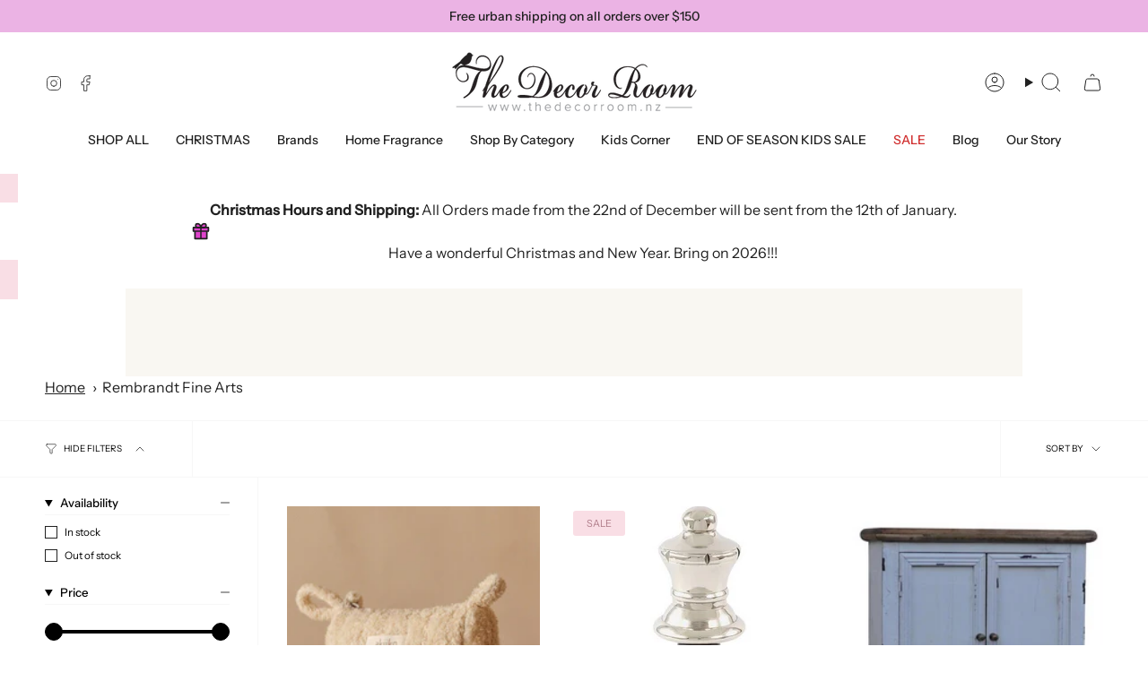

--- FILE ---
content_type: text/html; charset=utf-8
request_url: https://thedecorroom.nz/collections/rembrandt-fine-arts
body_size: 41009
content:
<!doctype html>
<html class="no-js no-touch supports-no-cookies" lang="en">
<head>
 <script>/* start spd config */window._spt_delay_keywords=["/gtag/js,gtag(,/checkouts,/tiktok-track.js,/hotjar-,/smile-,/adoric.js,/wpm/,fbq("];/* end spd config */</script>      




<meta charset="UTF-8">
  <meta http-equiv="X-UA-Compatible" content="IE=edge">
  <meta name="viewport" content="width=device-width, initial-scale=1.0">
  <meta name="theme-color" content="#df43cc">
  <link rel="canonical" href="https://thedecorroom.nz/collections/rembrandt-fine-arts">
  <meta name="google-site-verification" content="-stVXx_FdJB8rttDTxXkXs4hKD0nXZrbQzVy3x_GAxE" />
  <!-- ======================= Broadcast Theme V5.8.1 ========================= -->

  <link href="//thedecorroom.nz/cdn/shop/t/17/assets/theme.css?v=125097058619740889641739504306" as="style" rel="preload">
  <link href="//thedecorroom.nz/cdn/shop/t/17/assets/vendor.js?v=37228463622838409191727229574" as="script" rel="preload">
  <link href="//thedecorroom.nz/cdn/shop/t/17/assets/theme.js?v=141781695249851552481727229574" as="script" rel="preload">


  <!-- Title and description ================================================ -->
  
  <title>
    
    Rembrandt Fine Arts | The Decor Room | New Zealand
    
    
    
      &ndash; The Decor Room NZ
    
  </title>

  
    <meta name="description" content="High-quality Furniture, Art, Decor, Mirrors, and Lighting sourced from around the globe. The Decor Room is filled with beautiful items. From candles and diffusers to unique furniture and other decor items. We are known for our beautiful fragrances, clocks, and homewares.">
  

  <meta property="og:site_name" content="The Decor Room NZ">
<meta property="og:url" content="https://thedecorroom.nz/collections/rembrandt-fine-arts">
<meta property="og:title" content="Rembrandt Fine Arts | The Decor Room | New Zealand">
<meta property="og:type" content="product.group">
<meta property="og:description" content="High-quality Furniture, Art, Decor, Mirrors, and Lighting sourced from around the globe. The Decor Room is filled with beautiful items. From candles and diffusers to unique furniture and other decor items. We are known for our beautiful fragrances, clocks, and homewares."><meta property="og:image" content="http://thedecorroom.nz/cdn/shop/files/logo_f758b3aa-ff01-4b86-a225-f1724db04dc3.png?v=1621214653">
  <meta property="og:image:secure_url" content="https://thedecorroom.nz/cdn/shop/files/logo_f758b3aa-ff01-4b86-a225-f1724db04dc3.png?v=1621214653">
  <meta property="og:image:width" content="202">
  <meta property="og:image:height" content="56"><meta name="twitter:card" content="summary_large_image">
<meta name="twitter:title" content="Rembrandt Fine Arts | The Decor Room | New Zealand">
<meta name="twitter:description" content="High-quality Furniture, Art, Decor, Mirrors, and Lighting sourced from around the globe. The Decor Room is filled with beautiful items. From candles and diffusers to unique furniture and other decor items. We are known for our beautiful fragrances, clocks, and homewares.">

  <!-- CSS ================================================================== -->
  <style data-shopify>
@font-face {
  font-family: Arimo;
  font-weight: 400;
  font-style: normal;
  font-display: swap;
  src: url("//thedecorroom.nz/cdn/fonts/arimo/arimo_n4.a7efb558ca22d2002248bbe6f302a98edee38e35.woff2") format("woff2"),
       url("//thedecorroom.nz/cdn/fonts/arimo/arimo_n4.0da809f7d1d5ede2a73be7094ac00741efdb6387.woff") format("woff");
}

    @font-face {
  font-family: "Instrument Sans";
  font-weight: 400;
  font-style: normal;
  font-display: swap;
  src: url("//thedecorroom.nz/cdn/fonts/instrument_sans/instrumentsans_n4.db86542ae5e1596dbdb28c279ae6c2086c4c5bfa.woff2") format("woff2"),
       url("//thedecorroom.nz/cdn/fonts/instrument_sans/instrumentsans_n4.510f1b081e58d08c30978f465518799851ef6d8b.woff") format("woff");
}

    @font-face {
  font-family: Poppins;
  font-weight: 400;
  font-style: normal;
  font-display: swap;
  src: url("//thedecorroom.nz/cdn/fonts/poppins/poppins_n4.0ba78fa5af9b0e1a374041b3ceaadf0a43b41362.woff2") format("woff2"),
       url("//thedecorroom.nz/cdn/fonts/poppins/poppins_n4.214741a72ff2596839fc9760ee7a770386cf16ca.woff") format("woff");
}


    
      @font-face {
  font-family: Arimo;
  font-weight: 500;
  font-style: normal;
  font-display: swap;
  src: url("//thedecorroom.nz/cdn/fonts/arimo/arimo_n5.a6cc016de05b75be63cb193704728ed8065f04bb.woff2") format("woff2"),
       url("//thedecorroom.nz/cdn/fonts/arimo/arimo_n5.e0d510a292c8c9059b1fcf519004ca9d3a6015a2.woff") format("woff");
}

    

    
      @font-face {
  font-family: "Instrument Sans";
  font-weight: 500;
  font-style: normal;
  font-display: swap;
  src: url("//thedecorroom.nz/cdn/fonts/instrument_sans/instrumentsans_n5.1ce463e1cc056566f977610764d93d4704464858.woff2") format("woff2"),
       url("//thedecorroom.nz/cdn/fonts/instrument_sans/instrumentsans_n5.9079eb7bba230c9d8d8d3a7d101aa9d9f40b6d14.woff") format("woff");
}

    

    
    

    
      @font-face {
  font-family: "Instrument Sans";
  font-weight: 400;
  font-style: italic;
  font-display: swap;
  src: url("//thedecorroom.nz/cdn/fonts/instrument_sans/instrumentsans_i4.028d3c3cd8d085648c808ceb20cd2fd1eb3560e5.woff2") format("woff2"),
       url("//thedecorroom.nz/cdn/fonts/instrument_sans/instrumentsans_i4.7e90d82df8dee29a99237cd19cc529d2206706a2.woff") format("woff");
}

    

    
      @font-face {
  font-family: "Instrument Sans";
  font-weight: 500;
  font-style: italic;
  font-display: swap;
  src: url("//thedecorroom.nz/cdn/fonts/instrument_sans/instrumentsans_i5.d2033775d4997e4dcd0d47ebdd5234b5c14e3f53.woff2") format("woff2"),
       url("//thedecorroom.nz/cdn/fonts/instrument_sans/instrumentsans_i5.8e3cfa86b65acf809ce72bc4f9b58f185ef6b8c7.woff") format("woff");
}

    
  </style>

  
<style data-shopify>

:root {--scrollbar-width: 0px;





--COLOR-VIDEO-BG: #f2f2f2;
--COLOR-BG-BRIGHTER: #f2f2f2;--COLOR-BG: #ffffff;--COLOR-BG-ALPHA-25: rgba(255, 255, 255, 0.25);
--COLOR-BG-TRANSPARENT: rgba(255, 255, 255, 0);
--COLOR-BG-SECONDARY: #f7f7f7;
--COLOR-BG-SECONDARY-LIGHTEN: #ffffff;
--COLOR-BG-RGB: 255, 255, 255;

--COLOR-TEXT-DARK: #000000;
--COLOR-TEXT: #212121;
--COLOR-TEXT-LIGHT: #646464;


/* === Opacity shades of grey ===*/
--COLOR-A5:  rgba(33, 33, 33, 0.05);
--COLOR-A10: rgba(33, 33, 33, 0.1);
--COLOR-A15: rgba(33, 33, 33, 0.15);
--COLOR-A20: rgba(33, 33, 33, 0.2);
--COLOR-A25: rgba(33, 33, 33, 0.25);
--COLOR-A30: rgba(33, 33, 33, 0.3);
--COLOR-A35: rgba(33, 33, 33, 0.35);
--COLOR-A40: rgba(33, 33, 33, 0.4);
--COLOR-A45: rgba(33, 33, 33, 0.45);
--COLOR-A50: rgba(33, 33, 33, 0.5);
--COLOR-A55: rgba(33, 33, 33, 0.55);
--COLOR-A60: rgba(33, 33, 33, 0.6);
--COLOR-A65: rgba(33, 33, 33, 0.65);
--COLOR-A70: rgba(33, 33, 33, 0.7);
--COLOR-A75: rgba(33, 33, 33, 0.75);
--COLOR-A80: rgba(33, 33, 33, 0.8);
--COLOR-A85: rgba(33, 33, 33, 0.85);
--COLOR-A90: rgba(33, 33, 33, 0.9);
--COLOR-A95: rgba(33, 33, 33, 0.95);

--COLOR-BORDER: rgb(240, 240, 240);
--COLOR-BORDER-LIGHT: #f6f6f6;
--COLOR-BORDER-HAIRLINE: #f7f7f7;
--COLOR-BORDER-DARK: #bdbdbd;/* === Bright color ===*/
--COLOR-PRIMARY: #df43cc;
--COLOR-PRIMARY-HOVER: #c114ac;
--COLOR-PRIMARY-FADE: rgba(223, 67, 204, 0.05);
--COLOR-PRIMARY-FADE-HOVER: rgba(223, 67, 204, 0.1);
--COLOR-PRIMARY-LIGHT: #fcbff5;--COLOR-PRIMARY-OPPOSITE: #ffffff;



/* === link Color ===*/
--COLOR-LINK: #212121;
--COLOR-LINK-HOVER: rgba(33, 33, 33, 0.7);
--COLOR-LINK-FADE: rgba(33, 33, 33, 0.05);
--COLOR-LINK-FADE-HOVER: rgba(33, 33, 33, 0.1);--COLOR-LINK-OPPOSITE: #ffffff;


/* === Product grid sale tags ===*/
--COLOR-SALE-BG: #f9dee5;
--COLOR-SALE-TEXT: #af7b88;

/* === Product grid badges ===*/
--COLOR-BADGE-BG: #ffffff;
--COLOR-BADGE-TEXT: #212121;

/* === Product sale color ===*/
--COLOR-SALE: #d20000;

/* === Gray background on Product grid items ===*/--filter-bg: 1.0;/* === Helper colors for form error states ===*/
--COLOR-ERROR: #721C24;
--COLOR-ERROR-BG: #F8D7DA;
--COLOR-ERROR-BORDER: #F5C6CB;



  --RADIUS: 3px;
  --RADIUS-SELECT: 3px;

--COLOR-HEADER-BG: #ffffff;--COLOR-HEADER-BG-TRANSPARENT: rgba(255, 255, 255, 0);
--COLOR-HEADER-LINK: #212121;
--COLOR-HEADER-LINK-HOVER: rgba(33, 33, 33, 0.7);

--COLOR-MENU-BG: #ffffff;
--COLOR-MENU-LINK: #212121;
--COLOR-MENU-LINK-HOVER: rgba(33, 33, 33, 0.7);
--COLOR-SUBMENU-BG: #ffffff;
--COLOR-SUBMENU-LINK: #212121;
--COLOR-SUBMENU-LINK-HOVER: rgba(33, 33, 33, 0.7);
--COLOR-SUBMENU-TEXT-LIGHT: #646464;
--COLOR-MENU-TRANSPARENT: #ffffff;
--COLOR-MENU-TRANSPARENT-HOVER: rgba(255, 255, 255, 0.7);--COLOR-FOOTER-BG: #ffffff;
--COLOR-FOOTER-BG-HAIRLINE: #f7f7f7;
--COLOR-FOOTER-TEXT: #212121;
--COLOR-FOOTER-TEXT-A35: rgba(33, 33, 33, 0.35);
--COLOR-FOOTER-TEXT-A75: rgba(33, 33, 33, 0.75);
--COLOR-FOOTER-LINK: #212121;
--COLOR-FOOTER-LINK-HOVER: rgba(33, 33, 33, 0.7);
--COLOR-FOOTER-BORDER: #212121;

--TRANSPARENT: rgba(255, 255, 255, 0);

/* === Default overlay opacity ===*/
--overlay-opacity: 0;
--underlay-opacity: 1;
--underlay-bg: rgba(0,0,0,0.4);

/* === Custom Cursor ===*/
--ICON-ZOOM-IN: url( "//thedecorroom.nz/cdn/shop/t/17/assets/icon-zoom-in.svg?v=182473373117644429561727229574" );
--ICON-ZOOM-OUT: url( "//thedecorroom.nz/cdn/shop/t/17/assets/icon-zoom-out.svg?v=101497157853986683871727229574" );

/* === Custom Icons ===*/


  
  --ICON-ADD-BAG: url( "//thedecorroom.nz/cdn/shop/t/17/assets/icon-add-bag.svg?v=23763382405227654651727229574" );
  --ICON-ADD-CART: url( "//thedecorroom.nz/cdn/shop/t/17/assets/icon-add-cart.svg?v=3962293684743587821727229574" );
  --ICON-ARROW-LEFT: url( "//thedecorroom.nz/cdn/shop/t/17/assets/icon-arrow-left.svg?v=136066145774695772731727229574" );
  --ICON-ARROW-RIGHT: url( "//thedecorroom.nz/cdn/shop/t/17/assets/icon-arrow-right.svg?v=150928298113663093401727229574" );
  --ICON-SELECT: url("//thedecorroom.nz/cdn/shop/t/17/assets/icon-select.svg?v=150573211567947701091727229574");


--PRODUCT-GRID-ASPECT-RATIO: 130.0%;

/* === Typography ===*/
--FONT-WEIGHT-BODY: 400;
--FONT-WEIGHT-BODY-BOLD: 500;

--FONT-STACK-BODY: "Instrument Sans", sans-serif;
--FONT-STYLE-BODY: normal;
--FONT-STYLE-BODY-ITALIC: italic;
--FONT-ADJUST-BODY: 1.0;

--LETTER-SPACING-BODY: 0.0em;

--FONT-WEIGHT-HEADING: 400;
--FONT-WEIGHT-HEADING-BOLD: 500;

--FONT-UPPERCASE-HEADING: none;
--LETTER-SPACING-HEADING: 0.0em;

--FONT-STACK-HEADING: Arimo, sans-serif;
--FONT-STYLE-HEADING: normal;
--FONT-STYLE-HEADING-ITALIC: italic;
--FONT-ADJUST-HEADING: 1.25;

--FONT-WEIGHT-SUBHEADING: 400;
--FONT-WEIGHT-SUBHEADING-BOLD: 500;

--FONT-STACK-SUBHEADING: "Instrument Sans", sans-serif;
--FONT-STYLE-SUBHEADING: normal;
--FONT-STYLE-SUBHEADING-ITALIC: italic;
--FONT-ADJUST-SUBHEADING: 1.4;

--FONT-UPPERCASE-SUBHEADING: uppercase;
--LETTER-SPACING-SUBHEADING: 0.1em;

--FONT-STACK-NAV: "Instrument Sans", sans-serif;
--FONT-STYLE-NAV: normal;
--FONT-STYLE-NAV-ITALIC: italic;
--FONT-ADJUST-NAV: 1.0;

--FONT-WEIGHT-NAV: 400;
--FONT-WEIGHT-NAV-BOLD: 500;

--LETTER-SPACING-NAV: 0.0em;

--FONT-SIZE-BASE: 1.0rem;
--FONT-SIZE-BASE-PERCENT: 1.0;

/* === Parallax ===*/
--PARALLAX-STRENGTH-MIN: 100.0%;
--PARALLAX-STRENGTH-MAX: 110.0%;--COLUMNS: 4;
--COLUMNS-MEDIUM: 3;
--COLUMNS-SMALL: 2;
--COLUMNS-MOBILE: 1;--LAYOUT-OUTER: 50px;
  --LAYOUT-GUTTER: 32px;
  --LAYOUT-OUTER-MEDIUM: 30px;
  --LAYOUT-GUTTER-MEDIUM: 22px;
  --LAYOUT-OUTER-SMALL: 16px;
  --LAYOUT-GUTTER-SMALL: 16px;--base-animation-delay: 0ms;
--line-height-normal: 1.375; /* Equals to line-height: normal; */--SIDEBAR-WIDTH: 288px;
  --SIDEBAR-WIDTH-MEDIUM: 258px;--DRAWER-WIDTH: 380px;--ICON-STROKE-WIDTH: 1px;

--COLOR-TEXT-DARK: #000000;
--COLOR-TEXT:#000000;
--COLOR-TEXT-LIGHT: #212121;



/* === Button General ===*/
--BTN-FONT-STACK: Poppins, sans-serif;
--BTN-FONT-WEIGHT: 400;
--BTN-FONT-STYLE: normal;
--BTN-FONT-SIZE: 13px;

--BTN-LETTER-SPACING: 0.1em;
--BTN-UPPERCASE: uppercase;
--BTN-TEXT-ARROW-OFFSET: -1px;

/* === Button Primary ===*/
--BTN-PRIMARY-BORDER-COLOR: #f9dee5;
--BTN-PRIMARY-BG-COLOR: #df43cc;
--BTN-PRIMARY-TEXT-COLOR: #fff;


  --BTN-PRIMARY-BG-COLOR-BRIGHTER: #db2dc6;


/* === Button Secondary ===*/
--BTN-SECONDARY-BORDER-COLOR: #8191A4;
--BTN-SECONDARY-BG-COLOR: #8191A4;
--BTN-SECONDARY-TEXT-COLOR: #212121;


  --BTN-SECONDARY-BG-COLOR-BRIGHTER: #728499;


/* === Button White ===*/
--TEXT-BTN-BORDER-WHITE: #fff;
--TEXT-BTN-BG-WHITE: #fff;
--TEXT-BTN-WHITE: #000;
--TEXT-BTN-BG-WHITE-BRIGHTER: #f2f2f2;

/* === Button Black ===*/
--TEXT-BTN-BG-BLACK: #000;
--TEXT-BTN-BORDER-BLACK: #000;
--TEXT-BTN-BLACK: #fff;
--TEXT-BTN-BG-BLACK-BRIGHTER: #1a1a1a;

/* === Default Cart Gradient ===*/

--FREE-SHIPPING-GRADIENT: linear-gradient(to right, var(--COLOR-PRIMARY-LIGHT) 0%, var(--COLOR-PRIMARY) 100%);

/* === Swatch Size ===*/
--swatch-size-filters: calc(1.15rem * var(--FONT-ADJUST-BODY));
--swatch-size-product: calc(2.2rem * var(--FONT-ADJUST-BODY));
}

/* === Backdrop ===*/
::backdrop {
  --underlay-opacity: 1;
  --underlay-bg: rgba(0,0,0,0.4);
}
</style>


  <link href="//thedecorroom.nz/cdn/shop/t/17/assets/theme.css?v=125097058619740889641739504306" rel="stylesheet" type="text/css" media="all" />
<link href="//thedecorroom.nz/cdn/shop/t/17/assets/swatches.css?v=157844926215047500451727229574" as="style" rel="preload">
    <link href="//thedecorroom.nz/cdn/shop/t/17/assets/swatches.css?v=157844926215047500451727229574" rel="stylesheet" type="text/css" media="all" />
<style data-shopify>.swatches {
    --black: #000000;--white: #fafafa;--blank: url(//thedecorroom.nz/cdn/shop/files/blank_small.png?1513);
  }</style>
<script>
    if (window.navigator.userAgent.indexOf('MSIE ') > 0 || window.navigator.userAgent.indexOf('Trident/') > 0) {
      document.documentElement.className = document.documentElement.className + ' ie';

      var scripts = document.getElementsByTagName('script')[0];
      var polyfill = document.createElement("script");
      polyfill.defer = true;
      polyfill.src = "//thedecorroom.nz/cdn/shop/t/17/assets/ie11.js?v=144489047535103983231727229574";

      scripts.parentNode.insertBefore(polyfill, scripts);
    } else {
      document.documentElement.className = document.documentElement.className.replace('no-js', 'js');
    }

    document.documentElement.style.setProperty('--scrollbar-width', `${getScrollbarWidth()}px`);

    function getScrollbarWidth() {
      // Creating invisible container
      const outer = document.createElement('div');
      outer.style.visibility = 'hidden';
      outer.style.overflow = 'scroll'; // forcing scrollbar to appear
      outer.style.msOverflowStyle = 'scrollbar'; // needed for WinJS apps
      document.documentElement.appendChild(outer);

      // Creating inner element and placing it in the container
      const inner = document.createElement('div');
      outer.appendChild(inner);

      // Calculating difference between container's full width and the child width
      const scrollbarWidth = outer.offsetWidth - inner.offsetWidth;

      // Removing temporary elements from the DOM
      outer.parentNode.removeChild(outer);

      return scrollbarWidth;
    }

    let root = '/';
    if (root[root.length - 1] !== '/') {
      root = root + '/';
    }

    window.theme = {
      routes: {
        root: root,
        cart_url: '/cart',
        cart_add_url: '/cart/add',
        cart_change_url: '/cart/change',
        product_recommendations_url: '/recommendations/products',
        predictive_search_url: '/search/suggest',
        addresses_url: '/account/addresses'
      },
      assets: {
        photoswipe: '//thedecorroom.nz/cdn/shop/t/17/assets/photoswipe.js?v=162613001030112971491727229574',
        smoothscroll: '//thedecorroom.nz/cdn/shop/t/17/assets/smoothscroll.js?v=37906625415260927261727229574',
      },
      strings: {
        addToCart: "Add to cart",
        cartAcceptanceError: "You must accept our terms and conditions.",
        soldOut: "Sold Out",
        from: "From",
        preOrder: "Pre-order",
        sale: "Sale",
        subscription: "Subscription",
        unavailable: "Unavailable",
        unitPrice: "Unit price",
        unitPriceSeparator: "per",
        shippingCalcSubmitButton: "Calculate shipping",
        shippingCalcSubmitButtonDisabled: "Calculating...",
        selectValue: "Select value",
        selectColor: "Select color",
        oneColor: "color",
        otherColor: "colors",
        upsellAddToCart: "Add",
        free: "Free",
        swatchesColor: "Color, Colour",
        sku: "SKU",
      },
      settings: {
        cartType: "drawer",
        customerLoggedIn: null ? true : false,
        enableQuickAdd: true,
        enableAnimations: true,
        variantOnSale: true,
        collectionSwatchStyle: "text-slider",
        swatchesType: "theme"
      },
      sliderArrows: {
        prev: '<button type="button" class="slider__button slider__button--prev" data-button-arrow data-button-prev>' + "Previous" + '</button>',
        next: '<button type="button" class="slider__button slider__button--next" data-button-arrow data-button-next>' + "Next" + '</button>',
      },
      moneyFormat: false ? "${{amount}} NZD" : "${{amount}}",
      moneyWithoutCurrencyFormat: "${{amount}}",
      moneyWithCurrencyFormat: "${{amount}} NZD",
      subtotal: 0,
      info: {
        name: 'broadcast'
      },
      version: '5.8.1'
    };

    let windowInnerHeight = window.innerHeight;
    document.documentElement.style.setProperty('--full-height', `${windowInnerHeight}px`);
    document.documentElement.style.setProperty('--three-quarters', `${windowInnerHeight * 0.75}px`);
    document.documentElement.style.setProperty('--two-thirds', `${windowInnerHeight * 0.66}px`);
    document.documentElement.style.setProperty('--one-half', `${windowInnerHeight * 0.5}px`);
    document.documentElement.style.setProperty('--one-third', `${windowInnerHeight * 0.33}px`);
    document.documentElement.style.setProperty('--one-fifth', `${windowInnerHeight * 0.2}px`);
  </script>

  

  <!-- Theme Javascript ============================================================== -->
  <script src="//thedecorroom.nz/cdn/shop/t/17/assets/vendor.js?v=37228463622838409191727229574" defer="defer"></script>
  <script src="//thedecorroom.nz/cdn/shop/t/17/assets/theme.js?v=141781695249851552481727229574" defer="defer"></script><!-- Shopify app scripts =========================================================== -->

  <script>window.performance && window.performance.mark && window.performance.mark('shopify.content_for_header.start');</script><meta name="google-site-verification" content="cqBQnXJPk6uVWvc0fmvVAX5FLkOiqm8JIZCNeJ8mNhQ">
<meta id="shopify-digital-wallet" name="shopify-digital-wallet" content="/13056180283/digital_wallets/dialog">
<meta name="shopify-checkout-api-token" content="4fabee2564b9ae18ac66ff025f8b73bb">
<link rel="alternate" type="application/atom+xml" title="Feed" href="/collections/rembrandt-fine-arts.atom" />
<link rel="alternate" type="application/json+oembed" href="https://thedecorroom.nz/collections/rembrandt-fine-arts.oembed">
<script async="async" src="/checkouts/internal/preloads.js?locale=en-NZ"></script>
<script id="apple-pay-shop-capabilities" type="application/json">{"shopId":13056180283,"countryCode":"NZ","currencyCode":"NZD","merchantCapabilities":["supports3DS"],"merchantId":"gid:\/\/shopify\/Shop\/13056180283","merchantName":"The Decor Room NZ","requiredBillingContactFields":["postalAddress","email","phone"],"requiredShippingContactFields":["postalAddress","email","phone"],"shippingType":"shipping","supportedNetworks":["visa","masterCard"],"total":{"type":"pending","label":"The Decor Room NZ","amount":"1.00"},"shopifyPaymentsEnabled":true,"supportsSubscriptions":true}</script>
<script id="shopify-features" type="application/json">{"accessToken":"4fabee2564b9ae18ac66ff025f8b73bb","betas":["rich-media-storefront-analytics"],"domain":"thedecorroom.nz","predictiveSearch":true,"shopId":13056180283,"locale":"en"}</script>
<script>var Shopify = Shopify || {};
Shopify.shop = "the-decor-room-nz.myshopify.com";
Shopify.locale = "en";
Shopify.currency = {"active":"NZD","rate":"1.0"};
Shopify.country = "NZ";
Shopify.theme = {"name":"Updated copy of Broadcast","id":167516274881,"schema_name":"Broadcast","schema_version":"5.8.1","theme_store_id":868,"role":"main"};
Shopify.theme.handle = "null";
Shopify.theme.style = {"id":null,"handle":null};
Shopify.cdnHost = "thedecorroom.nz/cdn";
Shopify.routes = Shopify.routes || {};
Shopify.routes.root = "/";</script>
<script type="module">!function(o){(o.Shopify=o.Shopify||{}).modules=!0}(window);</script>
<script>!function(o){function n(){var o=[];function n(){o.push(Array.prototype.slice.apply(arguments))}return n.q=o,n}var t=o.Shopify=o.Shopify||{};t.loadFeatures=n(),t.autoloadFeatures=n()}(window);</script>
<script id="shop-js-analytics" type="application/json">{"pageType":"collection"}</script>
<script defer="defer" async type="module" src="//thedecorroom.nz/cdn/shopifycloud/shop-js/modules/v2/client.init-shop-cart-sync_dlpDe4U9.en.esm.js"></script>
<script defer="defer" async type="module" src="//thedecorroom.nz/cdn/shopifycloud/shop-js/modules/v2/chunk.common_FunKbpTJ.esm.js"></script>
<script type="module">
  await import("//thedecorroom.nz/cdn/shopifycloud/shop-js/modules/v2/client.init-shop-cart-sync_dlpDe4U9.en.esm.js");
await import("//thedecorroom.nz/cdn/shopifycloud/shop-js/modules/v2/chunk.common_FunKbpTJ.esm.js");

  window.Shopify.SignInWithShop?.initShopCartSync?.({"fedCMEnabled":true,"windoidEnabled":true});

</script>
<script>(function() {
  var isLoaded = false;
  function asyncLoad() {
    if (isLoaded) return;
    isLoaded = true;
    var urls = ["https:\/\/cdn.trytadapp.com\/loader.js?shop=the-decor-room-nz.myshopify.com","https:\/\/cdn.shopify.com\/s\/files\/1\/0130\/5618\/0283\/t\/12\/assets\/pop_13056180283.js?v=1682982556\u0026shop=the-decor-room-nz.myshopify.com","https:\/\/cdn.shopify.com\/s\/files\/1\/0597\/3783\/3627\/files\/tptinstall.min.js?v=1718591634\u0026t=tapita-seo-script-tags\u0026shop=the-decor-room-nz.myshopify.com"];
    for (var i = 0; i < urls.length; i++) {
      var s = document.createElement('script');
      s.type = 'text/javascript';
      s.async = true;
      s.src = urls[i];
      var x = document.getElementsByTagName('script')[0];
      x.parentNode.insertBefore(s, x);
    }
  };
  if(window.attachEvent) {
    window.attachEvent('onload', asyncLoad);
  } else {
    window.addEventListener('load', asyncLoad, false);
  }
})();</script>
<script id="__st">var __st={"a":13056180283,"offset":46800,"reqid":"ae2dbe80-8279-44b7-a438-9d3ac6073fee-1765557577","pageurl":"thedecorroom.nz\/collections\/rembrandt-fine-arts","u":"afd3862ac32b","p":"collection","rtyp":"collection","rid":260899799233};</script>
<script>window.ShopifyPaypalV4VisibilityTracking = true;</script>
<script id="captcha-bootstrap">!function(){'use strict';const t='contact',e='account',n='new_comment',o=[[t,t],['blogs',n],['comments',n],[t,'customer']],c=[[e,'customer_login'],[e,'guest_login'],[e,'recover_customer_password'],[e,'create_customer']],r=t=>t.map((([t,e])=>`form[action*='/${t}']:not([data-nocaptcha='true']) input[name='form_type'][value='${e}']`)).join(','),a=t=>()=>t?[...document.querySelectorAll(t)].map((t=>t.form)):[];function s(){const t=[...o],e=r(t);return a(e)}const i='password',u='form_key',d=['recaptcha-v3-token','g-recaptcha-response','h-captcha-response',i],f=()=>{try{return window.sessionStorage}catch{return}},m='__shopify_v',_=t=>t.elements[u];function p(t,e,n=!1){try{const o=window.sessionStorage,c=JSON.parse(o.getItem(e)),{data:r}=function(t){const{data:e,action:n}=t;return t[m]||n?{data:e,action:n}:{data:t,action:n}}(c);for(const[e,n]of Object.entries(r))t.elements[e]&&(t.elements[e].value=n);n&&o.removeItem(e)}catch(o){console.error('form repopulation failed',{error:o})}}const l='form_type',E='cptcha';function T(t){t.dataset[E]=!0}const w=window,h=w.document,L='Shopify',v='ce_forms',y='captcha';let A=!1;((t,e)=>{const n=(g='f06e6c50-85a8-45c8-87d0-21a2b65856fe',I='https://cdn.shopify.com/shopifycloud/storefront-forms-hcaptcha/ce_storefront_forms_captcha_hcaptcha.v1.5.2.iife.js',D={infoText:'Protected by hCaptcha',privacyText:'Privacy',termsText:'Terms'},(t,e,n)=>{const o=w[L][v],c=o.bindForm;if(c)return c(t,g,e,D).then(n);var r;o.q.push([[t,g,e,D],n]),r=I,A||(h.body.append(Object.assign(h.createElement('script'),{id:'captcha-provider',async:!0,src:r})),A=!0)});var g,I,D;w[L]=w[L]||{},w[L][v]=w[L][v]||{},w[L][v].q=[],w[L][y]=w[L][y]||{},w[L][y].protect=function(t,e){n(t,void 0,e),T(t)},Object.freeze(w[L][y]),function(t,e,n,w,h,L){const[v,y,A,g]=function(t,e,n){const i=e?o:[],u=t?c:[],d=[...i,...u],f=r(d),m=r(i),_=r(d.filter((([t,e])=>n.includes(e))));return[a(f),a(m),a(_),s()]}(w,h,L),I=t=>{const e=t.target;return e instanceof HTMLFormElement?e:e&&e.form},D=t=>v().includes(t);t.addEventListener('submit',(t=>{const e=I(t);if(!e)return;const n=D(e)&&!e.dataset.hcaptchaBound&&!e.dataset.recaptchaBound,o=_(e),c=g().includes(e)&&(!o||!o.value);(n||c)&&t.preventDefault(),c&&!n&&(function(t){try{if(!f())return;!function(t){const e=f();if(!e)return;const n=_(t);if(!n)return;const o=n.value;o&&e.removeItem(o)}(t);const e=Array.from(Array(32),(()=>Math.random().toString(36)[2])).join('');!function(t,e){_(t)||t.append(Object.assign(document.createElement('input'),{type:'hidden',name:u})),t.elements[u].value=e}(t,e),function(t,e){const n=f();if(!n)return;const o=[...t.querySelectorAll(`input[type='${i}']`)].map((({name:t})=>t)),c=[...d,...o],r={};for(const[a,s]of new FormData(t).entries())c.includes(a)||(r[a]=s);n.setItem(e,JSON.stringify({[m]:1,action:t.action,data:r}))}(t,e)}catch(e){console.error('failed to persist form',e)}}(e),e.submit())}));const S=(t,e)=>{t&&!t.dataset[E]&&(n(t,e.some((e=>e===t))),T(t))};for(const o of['focusin','change'])t.addEventListener(o,(t=>{const e=I(t);D(e)&&S(e,y())}));const B=e.get('form_key'),M=e.get(l),P=B&&M;t.addEventListener('DOMContentLoaded',(()=>{const t=y();if(P)for(const e of t)e.elements[l].value===M&&p(e,B);[...new Set([...A(),...v().filter((t=>'true'===t.dataset.shopifyCaptcha))])].forEach((e=>S(e,t)))}))}(h,new URLSearchParams(w.location.search),n,t,e,['guest_login'])})(!0,!0)}();</script>
<script integrity="sha256-52AcMU7V7pcBOXWImdc/TAGTFKeNjmkeM1Pvks/DTgc=" data-source-attribution="shopify.loadfeatures" defer="defer" src="//thedecorroom.nz/cdn/shopifycloud/storefront/assets/storefront/load_feature-81c60534.js" crossorigin="anonymous"></script>
<script data-source-attribution="shopify.dynamic_checkout.dynamic.init">var Shopify=Shopify||{};Shopify.PaymentButton=Shopify.PaymentButton||{isStorefrontPortableWallets:!0,init:function(){window.Shopify.PaymentButton.init=function(){};var t=document.createElement("script");t.src="https://thedecorroom.nz/cdn/shopifycloud/portable-wallets/latest/portable-wallets.en.js",t.type="module",document.head.appendChild(t)}};
</script>
<script data-source-attribution="shopify.dynamic_checkout.buyer_consent">
  function portableWalletsHideBuyerConsent(e){var t=document.getElementById("shopify-buyer-consent"),n=document.getElementById("shopify-subscription-policy-button");t&&n&&(t.classList.add("hidden"),t.setAttribute("aria-hidden","true"),n.removeEventListener("click",e))}function portableWalletsShowBuyerConsent(e){var t=document.getElementById("shopify-buyer-consent"),n=document.getElementById("shopify-subscription-policy-button");t&&n&&(t.classList.remove("hidden"),t.removeAttribute("aria-hidden"),n.addEventListener("click",e))}window.Shopify?.PaymentButton&&(window.Shopify.PaymentButton.hideBuyerConsent=portableWalletsHideBuyerConsent,window.Shopify.PaymentButton.showBuyerConsent=portableWalletsShowBuyerConsent);
</script>
<script data-source-attribution="shopify.dynamic_checkout.cart.bootstrap">document.addEventListener("DOMContentLoaded",(function(){function t(){return document.querySelector("shopify-accelerated-checkout-cart, shopify-accelerated-checkout")}if(t())Shopify.PaymentButton.init();else{new MutationObserver((function(e,n){t()&&(Shopify.PaymentButton.init(),n.disconnect())})).observe(document.body,{childList:!0,subtree:!0})}}));
</script>
<link id="shopify-accelerated-checkout-styles" rel="stylesheet" media="screen" href="https://thedecorroom.nz/cdn/shopifycloud/portable-wallets/latest/accelerated-checkout-backwards-compat.css" crossorigin="anonymous">
<style id="shopify-accelerated-checkout-cart">
        #shopify-buyer-consent {
  margin-top: 1em;
  display: inline-block;
  width: 100%;
}

#shopify-buyer-consent.hidden {
  display: none;
}

#shopify-subscription-policy-button {
  background: none;
  border: none;
  padding: 0;
  text-decoration: underline;
  font-size: inherit;
  cursor: pointer;
}

#shopify-subscription-policy-button::before {
  box-shadow: none;
}

      </style>

<script>window.performance && window.performance.mark && window.performance.mark('shopify.content_for_header.end');</script>

<script type="text/javascript">
  window.Pop = window.Pop || {};
  window.Pop.common = window.Pop.common || {};
  window.Pop.common.shop = {
    permanent_domain: 'the-decor-room-nz.myshopify.com',
    currency: "NZD",
    money_format: "${{amount}}",
    id: 13056180283
  };
  

  window.Pop.common.template = 'collection';
  window.Pop.common.cart = {};
  window.Pop.common.vapid_public_key = "BJuXCmrtTK335SuczdNVYrGVtP_WXn4jImChm49st7K7z7e8gxSZUKk4DhUpk8j2Xpiw5G4-ylNbMKLlKkUEU98=";
  window.Pop.global_config = {"asset_urls":{"loy":{},"rev":{},"pu":{"init_js":null},"widgets":{"init_js":"https:\/\/cdn.shopify.com\/s\/files\/1\/0194\/1736\/6592\/t\/1\/assets\/ba_widget_init.js?v=1728041536","modal_js":"https:\/\/cdn.shopify.com\/s\/files\/1\/0194\/1736\/6592\/t\/1\/assets\/ba_widget_modal.js?v=1728041538","modal_css":"https:\/\/cdn.shopify.com\/s\/files\/1\/0194\/1736\/6592\/t\/1\/assets\/ba_widget_modal.css?v=1654723622"},"forms":{},"global":{"helper_js":"https:\/\/cdn.shopify.com\/s\/files\/1\/0194\/1736\/6592\/t\/1\/assets\/ba_pop_tracking.js?v=1704919189"}},"proxy_paths":{"pop":"\/apps\/ba-pop","app_metrics":"\/apps\/ba-pop\/app_metrics","push_subscription":"\/apps\/ba-pop\/push"},"aat":["pop"],"pv":false,"sts":false,"bam":true,"batc":true,"base_money_format":"${{amount}}","online_store_version":2,"loy_js_api_enabled":false,"shop":{"id":13056180283,"name":"The Decor Room NZ","domain":"thedecorroom.nz"}};
  window.Pop.widgets_config = {"id":85296,"active":true,"frequency_limit_amount":2,"frequency_limit_time_unit":"hours","background_image":{"position":"none","widget_background_preview_url":"https:\/\/activestorage-public.s3.us-west-2.amazonaws.com\/0buegw6u64ty7lg90ypvq2oyd9uj"},"initial_state":{"body":"Sign up to our mailing list and receive a 10% off discount code","title":"Get 10% off your order!","cta_text":"Unlock Discount Code","show_email":"true","action_text":"Saving...","footer_text":"You are signing up to receive communication via email and can unsubscribe at any time. Discount code excludes floor cleaners and sale\/final clearance :) ","dismiss_text":"No thanks","email_placeholder":"Email Address","phone_placeholder":"Phone Number"},"success_state":{"body":"Thanks so much for subscribing! Copy your discount code and apply at checkout to your next order.","title":"DISCOUNT CODE BELOW","cta_text":"Continue shopping","cta_action":"dismiss","redirect_url":"","open_url_new_tab":"false"},"closed_state":{"action":"close_widget","font_size":"20","action_text":"GET 10% OFF","display_offset":"300","display_position":"left"},"error_state":{"submit_error":"Sorry, please try again later","invalid_email":"Please enter valid email address","error_subscribing":"Error subscribing, try again later","already_registered":"You have already registered","invalid_phone_number":"Please enter valid phone number!"},"trigger":{"action":"on_timer","delay_in_seconds":"60"},"colors":{"link_color":"#4FC3F7","sticky_bar_bg":"#C62828","cta_font_color":"#fff","body_font_color":"#fafafa","sticky_bar_text":"#fff","background_color":"#df43cc","error_text_color":"#ff2626","title_font_color":"#ffffff","footer_font_color":"#ffffff","dismiss_font_color":"#ffffff","cta_background_color":"#000000","sticky_coupon_bar_bg":"#286ef8","error_text_background":"","sticky_coupon_bar_text":"#fff"},"sticky_coupon_bar":{"enabled":"false","message":"Don't forget to use your code"},"display_style":{"font":"Arial","size":"regular","align":"center"},"dismissable":true,"has_background":true,"opt_in_channels":["email"],"rules":[],"widget_css":".powered_by_rivo{\n  display: none;\n}\n.ba_widget_main_design {\n  background: #df43cc;\n}\n.ba_widget_content{text-align: center}\n.ba_widget_parent{\n  font-family: Arial;\n}\n.ba_widget_parent.background{\n}\n.ba_widget_left_content{\n}\n.ba_widget_right_content{\n}\n#ba_widget_cta_button:disabled{\n  background: #000000cc;\n}\n#ba_widget_cta_button{\n  background: #000000;\n  color: #fff;\n}\n#ba_widget_cta_button:after {\n  background: #000000e0;\n}\n.ba_initial_state_title, .ba_success_state_title{\n  color: #ffffff;\n}\n.ba_initial_state_body, .ba_success_state_body{\n  color: #fafafa;\n}\n.ba_initial_state_dismiss_text{\n  color: #ffffff;\n}\n.ba_initial_state_footer_text, .ba_initial_state_sms_agreement{\n  color: #ffffff;\n}\n.ba_widget_error{\n  color: #ff2626;\n  background: ;\n}\n.ba_link_color{\n  color: #4FC3F7;\n}\n","custom_css":null,"logo":null};
</script>


<script type="text/javascript">
  

  (function() {
    //Global snippet for Email Popups
    //this is updated automatically - do not edit manually.
    document.addEventListener('DOMContentLoaded', function() {
      function loadScript(src, defer, done) {
        var js = document.createElement('script');
        js.src = src;
        js.defer = defer;
        js.onload = function(){done();};
        js.onerror = function(){
          done(new Error('Failed to load script ' + src));
        };
        document.head.appendChild(js);
      }

      function browserSupportsAllFeatures() {
        return window.Promise && window.fetch && window.Symbol;
      }

      if (browserSupportsAllFeatures()) {
        main();
      } else {
        loadScript('https://cdnjs.cloudflare.com/polyfill/v3/polyfill.min.js?features=Promise,fetch', true, main);
      }

      function loadAppScripts(){
        const popAppEmbedEnabled = document.getElementById("pop-app-embed-init");

        if (window.Pop.global_config.aat.includes("pop") && !popAppEmbedEnabled){
          loadScript(window.Pop.global_config.asset_urls.widgets.init_js, true, function(){});
        }
      }

      function main(err) {
        loadScript(window.Pop.global_config.asset_urls.global.helper_js, false, loadAppScripts);
      }
    });
  })();
</script>

<!-- BEGIN app block: shopify://apps/ta-labels-badges/blocks/bss-pl-config-data/91bfe765-b604-49a1-805e-3599fa600b24 --><script
    id='bss-pl-config-data'
>
	let TAE_StoreId = "15011";
	if (typeof BSS_PL == 'undefined' || TAE_StoreId !== "") {
  		var BSS_PL = {};
		BSS_PL.storeId = 15011;
		BSS_PL.currentPlan = "free";
		BSS_PL.apiServerProduction = "https://product-labels-pro.bsscommerce.com";
		BSS_PL.publicAccessToken = null;
		BSS_PL.customerTags = "null";
		BSS_PL.customerId = "null";
		BSS_PL.storeIdCustomOld = 10678;
		BSS_PL.storeIdOldWIthPriority = 12200;
		BSS_PL.storeIdOptimizeAppendLabel = null
		BSS_PL.optimizeCodeIds = null; 
		BSS_PL.extendedFeatureIds = null;
		BSS_PL.integration = {"laiReview":{"status":0,"config":[]}};
		BSS_PL.settingsData  = {};
		BSS_PL.configProductMetafields = null;
		BSS_PL.configVariantMetafields = null;
		
		BSS_PL.configData = [].concat();

		
		BSS_PL.configDataBanner = [].concat();

		
		BSS_PL.configDataPopup = [].concat();

		
		BSS_PL.configDataLabelGroup = [].concat();
		
		
		BSS_PL.collectionID = ``;
		BSS_PL.collectionHandle = ``;
		BSS_PL.collectionTitle = ``;

		
		BSS_PL.conditionConfigData = [].concat();
	}
</script>




<style>
    
    

</style>

<script>
    function bssLoadScripts(src, callback, isDefer = false) {
        const scriptTag = document.createElement('script');
        document.head.appendChild(scriptTag);
        scriptTag.src = src;
        if (isDefer) {
            scriptTag.defer = true;
        } else {
            scriptTag.async = true;
        }
        if (callback) {
            scriptTag.addEventListener('load', function () {
                callback();
            });
        }
    }
    const scriptUrls = [
        "https://cdn.shopify.com/extensions/019b1180-a792-7c93-b1e1-98990951f034/product-label-544/assets/bss-pl-init-helper.js",
        "https://cdn.shopify.com/extensions/019b1180-a792-7c93-b1e1-98990951f034/product-label-544/assets/bss-pl-init-config-run-scripts.js",
    ];
    Promise.all(scriptUrls.map((script) => new Promise((resolve) => bssLoadScripts(script, resolve)))).then((res) => {
        console.log('BSS scripts loaded');
        window.bssScriptsLoaded = true;
    });

	function bssInitScripts() {
		if (BSS_PL.configData.length) {
			const enabledFeature = [
				{ type: 1, script: "https://cdn.shopify.com/extensions/019b1180-a792-7c93-b1e1-98990951f034/product-label-544/assets/bss-pl-init-for-label.js" },
				{ type: 2, badge: [0, 7, 8], script: "https://cdn.shopify.com/extensions/019b1180-a792-7c93-b1e1-98990951f034/product-label-544/assets/bss-pl-init-for-badge-product-name.js" },
				{ type: 2, badge: [1, 11], script: "https://cdn.shopify.com/extensions/019b1180-a792-7c93-b1e1-98990951f034/product-label-544/assets/bss-pl-init-for-badge-product-image.js" },
				{ type: 2, badge: 2, script: "https://cdn.shopify.com/extensions/019b1180-a792-7c93-b1e1-98990951f034/product-label-544/assets/bss-pl-init-for-badge-custom-selector.js" },
				{ type: 2, badge: [3, 9, 10], script: "https://cdn.shopify.com/extensions/019b1180-a792-7c93-b1e1-98990951f034/product-label-544/assets/bss-pl-init-for-badge-price.js" },
				{ type: 2, badge: 4, script: "https://cdn.shopify.com/extensions/019b1180-a792-7c93-b1e1-98990951f034/product-label-544/assets/bss-pl-init-for-badge-add-to-cart-btn.js" },
				{ type: 2, badge: 5, script: "https://cdn.shopify.com/extensions/019b1180-a792-7c93-b1e1-98990951f034/product-label-544/assets/bss-pl-init-for-badge-quantity-box.js" },
				{ type: 2, badge: 6, script: "https://cdn.shopify.com/extensions/019b1180-a792-7c93-b1e1-98990951f034/product-label-544/assets/bss-pl-init-for-badge-buy-it-now-btn.js" }
			]
				.filter(({ type, badge }) => BSS_PL.configData.some(item => item.label_type === type && (badge === undefined || (Array.isArray(badge) ? badge.includes(item.badge_type) : item.badge_type === badge))) || (type === 1 && BSS_PL.configDataLabelGroup && BSS_PL.configDataLabelGroup.length))
				.map(({ script }) => script);
				
            enabledFeature.forEach((src) => bssLoadScripts(src));

            if (enabledFeature.length) {
                const src = "https://cdn.shopify.com/extensions/019b1180-a792-7c93-b1e1-98990951f034/product-label-544/assets/bss-product-label-js.js";
                bssLoadScripts(src);
            }
        }

        if (BSS_PL.configDataBanner && BSS_PL.configDataBanner.length) {
            const src = "https://cdn.shopify.com/extensions/019b1180-a792-7c93-b1e1-98990951f034/product-label-544/assets/bss-product-label-banner.js";
            bssLoadScripts(src);
        }

        if (BSS_PL.configDataPopup && BSS_PL.configDataPopup.length) {
            const src = "https://cdn.shopify.com/extensions/019b1180-a792-7c93-b1e1-98990951f034/product-label-544/assets/bss-product-label-popup.js";
            bssLoadScripts(src);
        }

        if (window.location.search.includes('bss-pl-custom-selector')) {
            const src = "https://cdn.shopify.com/extensions/019b1180-a792-7c93-b1e1-98990951f034/product-label-544/assets/bss-product-label-custom-position.js";
            bssLoadScripts(src, null, true);
        }
    }
    bssInitScripts();
</script>


<!-- END app block --><!-- BEGIN app block: shopify://apps/tapita-seo-speed/blocks/app-embed/cd37ca7a-40ad-4fdc-afd3-768701482209 -->



<script class="tpt-seo-schema">
    var tapitaSeoVer = 1173;
    var tptAddedSchemas = [];
</script>






    
        <!-- BEGIN app snippet: product-schema -->

  <!-- END app snippet -->
    
        <!-- BEGIN app snippet: product-schema -->

  <!-- END app snippet -->
    
        <!-- BEGIN app snippet: product-schema -->

  <!-- END app snippet -->
    
        <!-- BEGIN app snippet: product-schema -->

  <!-- END app snippet -->
    
        <!-- BEGIN app snippet: product-schema -->

  <!-- END app snippet -->
    



  






<script class="tpt-seo-schema">
  const tptPathName = "/collections/rembrandt-fine-arts";
  const tptShopId = "13056180283";

  let tptPageType;
  let tpPageHandle;

  if(tptPathName == '/'){
    tptPageType = 'homepage';
    tpPageHandle = 'homepage';
  }else{
    tptPageType = tptPathName.split("/")[1];
    if(tptPageType == 'blogs'){
        tpPageHandle = tptPathName.split("/")[3];
    }else{
        tpPageHandle = tptPathName.split("/")[2];
    }
  }


    var scriptEl = document.createElement('script');
    scriptEl.type = 'application/ld+json';
    scriptEl.setAttribute('author', 'tpt'); 
    var tptSchemaConfigUrl =  'https://cdn.shopify.com/s/files/1/0130/5618/0283/t/17/assets/tapita-schema-config.json?v=1727229646';
    // ADD SCHEMA WHEN tptSchemaConfigUrl valid
  if (tptSchemaConfigUrl) {
    fetch(tptSchemaConfigUrl)
        .then(response => response.json())
        .then(data => {
            const checkPlan = data?.howTo?.turnOn || data?.recipe?.turnOn || data?.video?.turnOn;
            if(!checkPlan){
                return;
            }
            let schemaList = [];
            for (const property in data) {
                let schemaData = {};
                if(property == 'article' || property == 'siteLink' || property == 'breadcrumb' || property == 'product'){
                continue;
                }
                const configs = data[property].pageList || [];
                const configMatchList = configs.filter(config => {
                return config.pageData.handle == tpPageHandle;
                });
                const configMatch = configMatchList[0] || {};
                const turnon = configMatch?.turnOn;
                if(!turnon) {
                continue;
                };
                if(property == 'video'){
                const configType = configMatch?.videoConfig || {};
                    schemaData = {
                    "@context": "https://schema.org",
                    "@type": "VideoObject",
                    "name": configType?.title,
                        "description": configType?.description,
                        "thumbnailUrl": configType?.imageUrl,
                        "uploadDate": configType?.uploadDate,
                        "duration": configType?.duration,
                        "contentUrl": configType?.videoUrl,
                    }
                schemaList.push(schemaData || {});
                window.tptAddedSchemas.push("VideoObject");
                }
                if(property == 'howTo'){
                    const configType = configMatch?.howToConfig || {};
                        schemaData = {
                        "@context": "https://schema.org",
                        "@type": "HowTo",
                        "image": {
                            "@type": "ImageObject",
                            "url": configType?.imageUrl[0],
                        },
                        "name": configType?.title,
                        "totalTime": configType?.duration,
                        "estimatedCost": {
                            "@type": "MonetaryAmount",
                            "currency": configType?.currency?.match(/\((.*)\)/)[1],
                            "value": configType?.estimatedCost
                        },
                        "supply": configType?.supply?.map(supply => {
                            return {
                            "@type": "HowToSupply",
                            "name": supply.name
                            }
                        }),
                        "tool": configType?.tool?.map(supply => {
                            return {
                            "@type": "HowToTool",
                            "name": supply.name
                            }
                        }),
                        "step": configType?.sectionStep?.stepValue?.map(step => {
                            return {
                            "@type": "HowToStep",
                            "name": step?.name,
                            "text": step?.description,
                            "image": step?.imageUrl?.length > 0 ? step?.imageUrl[0] : '',
                            "url": step?.stepUrl
                            }
                        })
                    }
                    window.tptAddedSchemas.push("HowTo");
                    if(configType?.sectionVideo?.title && configType?.sectionVideo?.uploadDate && configType?.sectionVideo?.imageUrl[0]){
                        const videoSchema = {
                            "@type": "VideoObject",
                            "name": configType?.sectionVideo?.title,
                            "description": configType?.sectionVideo?.description,
                            "thumbnailUrl": configType?.sectionVideo?.imageUrl[0],
                            "uploadDate": configType?.sectionVideo?.uploadDate,
                            "duration": configType?.sectionVideo?.duration,
                            "contentUrl": configType?.sectionVideo?.videoUrl,
                        }
                        schemaData.video = videoSchema;
                        window.tptAddedSchemas.push("VideoObject");
                    }
                    schemaList.push(schemaData || {});
                }
                if(property == 'recipe'){
                    const configType = configMatch?.recipeConfig || {};
                    schemaData = {
                        "@context": "https://schema.org/",
                        "@type": "Recipe",
                        "name": configType?.name,
                        "image": [
                        configType?.imageUrls?.small?.length > 0 ? configType?.imageUrls?.small[0] : '',
                        configType?.imageUrls?.medium?.length > 0 ? configType?.imageUrls?.medium[0] : '',
                        configType?.imageUrls?.large?.length > 0 ? configType?.imageUrls?.large[0] : '',
                        ],
                        "author": {
                            "@type": "Person",
                            "name": configType?.author
                        },
                        "datePublished": configType?.uploadDate,
                        "description": configType?.description,
                        "recipeCuisine": configType?.cuisine,
                        "prepTime": configType?.prepTime,
                        "cookTime": configType?.cookTime,
                        "totalTime": "",
                        "keywords": configType?.keywords,
                        "recipeYield": configType?.totalServings,
                        "recipeCategory": configType?.category,
                        "nutrition": {
                            "@type": "NutritionInformation",
                            "calories": configType?.caloriesPerServing
                        },
                            "recipeIngredient": configType?.ingredients?.map(ingredient => {
                            return ingredient
                            }),
                        "recipeInstructions": configType?.sectionStep?.stepValue?.map(step => {
                            return {
                            "@type": "HowToStep",
                            "name": step?.name,
                            "text": step?.description,
                            "image": step?.imageUrl?.length > 0 ? step?.imageUrl[0] : '',
                            "url": step?.stepUrl
                            }
                        })
                    }
                    window.tptAddedSchemas.push("Recipe");
                    if(configType?.sectionVideo?.title && configType?.sectionVideo?.uploadDate && configType?.sectionVideo?.imageUrl[0]){
                        const videoSchema = {
                            "@type": "VideoObject",
                            "name": configType?.sectionVideo?.title,
                            "description": configType?.sectionVideo?.description,
                            "thumbnailUrl": configType?.sectionVideo?.imageUrl[0],
                            "uploadDate": configType?.sectionVideo?.uploadDate,
                            "duration": configType?.sectionVideo?.duration,
                            "contentUrl": configType?.sectionVideo?.videoUrl,
                        }
                        schemaData.video = videoSchema;
                        if (!ndow.tptAddedSchemas.includes("VideoObject"))
                            window.tptAddedSchemas.push("VideoObject");
                    }
                    schemaList.push(schemaData || {});
                }
            }
            return schemaList;
        })
        .then(data =>{
            if(!data) return;
            data.map(schema => {
                scriptEl.innerHTML = JSON.stringify(data);
            })
        })
        .then(() => {
            if (scriptEl.innerHTML)
                document.head.appendChild(scriptEl)
        });
    }  
</script>

<!-- BEGIN app snippet: alter-schemas -->


<script>
    (function disableSchemasByType(schemaTypesToDisable = []) {
        if (schemaTypesToDisable.length === 0) {
            return;
        }
        function handleJsonLD(container = document) {
            try {
                const fscripts = container.querySelectorAll('script[type="application/ld+json"]');
                const scripts = Array.from(fscripts).filter(
                    s => s.getAttribute('author') !== 'tpt'
                );
                scripts.forEach(script => {
                    try {
                        const jsonData = JSON.parse(script.innerHTML);
                        let shouldDisable = false;
                        if (jsonData['@graph'] && Array.isArray(jsonData['@graph'])) {
                            shouldDisable = jsonData['@graph'].some(item => 
                                item['@type'] && schemaTypesToDisable.includes(item['@type'])
                            );
                        } else if (jsonData['@type']) {
                            shouldDisable = schemaTypesToDisable.includes(jsonData['@type']);
                        }
                        if (shouldDisable) {
                            script.type = 'application/ldjson-disabled';
                            if (window.location.href && window.location.href.includes('debug'))
                                console.log('Altered JSON-LD: ', script);
                        }
                    } catch (parseError) {
                        if (window.location.href && window.location.href.includes('debug'))
                            console.log("Altering error", parseError);
                    }
                });
            } catch (error) {
            }
        }
        function handleMicrodata(container = document) {
            try {
                const selectors = schemaTypesToDisable.map(type => 
                    `[itemtype*="schema.org/${type}"]`
                ).join(', ');
                const elements = container.querySelectorAll(selectors);
                elements.forEach(element => {
                    try {
                        const itemType = element.getAttribute('itemtype');
                        const matchedType = schemaTypesToDisable.find(type => 
                            itemType && itemType.includes(`schema.org/${type}`)
                        );
                        element.removeAttribute('itemscope');
                        element.removeAttribute('itemtype');
                        element.removeAttribute('itemprop');
                        removeAttributesFromDescendants(element, ['itemprop']);
                    } catch (error) {
                    }
                });
            } catch (error) {
            }
        }
        function handleRDFa(container = document) {
            try {
                const selectors = schemaTypesToDisable.map(type => 
                    `[typeof*="${type}"], [vocab*="schema.org"][typeof*="${type}"]`
                ).join(', ');
                const elements = container.querySelectorAll(selectors);
                elements.forEach(element => {
                    try {
                        const typeOf = element.getAttribute('typeof');
                        const matchedType = schemaTypesToDisable.find(type => 
                            typeOf && typeOf.includes(type)
                        );
                        element.removeAttribute('vocab');
                        element.removeAttribute('typeof');
                        element.removeAttribute('property');
                        removeAttributesFromDescendants(element, ['property']);
                    } catch (error) {
                    }
                });
            } catch (error) {
            }
        }
        function removeAttributesFromDescendants(parentElement, attributes) {
            try {
                const descendants = parentElement.querySelectorAll('*');
                descendants.forEach(descendant => {
                    attributes.forEach(attr => {
                        if (descendant.hasAttribute(attr)) {
                            descendant.removeAttribute(attr);
                        }
                    });
                });
            } catch (error) {
            }
        }
        function processSchemas(container = document) {
            handleJsonLD(container);
            handleMicrodata(container);
            handleRDFa(container);
        }
        processSchemas();
        const observer = new MutationObserver(mutations => {
            mutations.forEach(mutation => {
                mutation.addedNodes.forEach(node => {
                    if (node.nodeType === Node.ELEMENT_NODE) {
                        if (node.tagName === 'SCRIPT' && node.type === 'application/ld+json') {
                            if (node.getAttribute('author') !== 'tpt')
                                handleJsonLD(node.parentElement);
                        } else if (node.hasAttribute) {
                            const itemType = node.getAttribute('itemtype');
                            const typeOf = node.getAttribute('typeof');
                            const hasMatchingItemType = itemType && schemaTypesToDisable.some(type => 
                                itemType.includes(`schema.org/${type}`)
                            );
                            const hasMatchingTypeOf = typeOf && schemaTypesToDisable.some(type => 
                                typeOf.includes(type)
                            );
                            if (hasMatchingItemType || hasMatchingTypeOf) {
                                handleMicrodata(node.parentElement);
                                handleRDFa(node.parentElement);
                            } else {
                                processSchemas(node);
                            }
                        } else {
                            processSchemas(node);
                        }
                    }
                });
                if (mutation.type === 'attributes') {
                    const target = mutation.target;
                    const attrName = mutation.attributeName;
                    if (['itemtype', 'typeof', 'type'].includes(attrName)) {
                        if (target.tagName === 'SCRIPT' && target.type === 'application/ld+json') {
                            if (target.getAttribute('author') !== 'tpt')
                                handleJsonLD(target.parentElement);
                        } else if (attrName === 'itemtype') {
                            const itemType = target.getAttribute('itemtype');
                            if (itemType && schemaTypesToDisable.some(type => itemType.includes(`schema.org/${type}`))) {
                                handleMicrodata(target.parentElement);
                            }
                        } else if (attrName === 'typeof') {
                            const typeOf = target.getAttribute('typeof');
                            if (typeOf && schemaTypesToDisable.some(type => typeOf.includes(type))) {
                                handleRDFa(target.parentElement);
                            }
                        }
                    }
                }
            });
        });
        const targetNode = document.body || document.documentElement;
        observer.observe(targetNode, {
            childList: true,
            subtree: true,
            attributes: true,
            attributeFilter: ['itemtype', 'typeof', 'type']
        });
        if (window.location.href && window.location.href.includes('debug'))
            console.log('Schema disabler initialized with types:', schemaTypesToDisable);
    })(window.tptAddedSchemas);
</script><!-- END app snippet -->


<script class="tpt-seo-schema">
    var instantPageUrl = "https://cdn.shopify.com/extensions/019b0b69-7a39-7aee-8df7-44296ceaccdb/tapita-seo-schema-169/assets/instantpage.js";
    var tptMetaDataConfigUrl = 'https://cdn.shopify.com/s/files/1/0130/5618/0283/t/17/assets/tapita-meta-data.json?v=1727229645';
    // ADD META TITLE / DESCRIPTION WHEN tptMetaDataConfigUrl valid
    const createMetaTag = (descriptionValue) => {
        const metaTag = document.createElement('meta');
        metaTag.setAttribute('name', 'description');
        metaTag.setAttribute('content', descriptionValue);
        const headTag = document.querySelector('head');
        headTag.appendChild(metaTag);
    }
    const replaceMetaTagContent = (titleValue, descriptionValue, needReplaceVar) => {
        const disableReplacingTitle = !!window._tpt_no_replacing_plain_title
        const disableReplacingDescription = !!window._tpt_no_replacing_plain_desc
        const config = { attributes: true, childList: true, subtree: true};
        const header = document.getElementsByTagName('head')[0];
        let i = 0;
        const callback = (mutationList, observer) => {
            i++;
            const title = document.getElementsByTagName('title')[0];
            const ogTitle = document.querySelector('meta[property="og:title"]');
            const twitterTitle = document.querySelector('meta[name="twitter:title"]');
            const newTitle = needReplaceVar ? replaceVar(titleValue) : titleValue;
            const newDescription = needReplaceVar ? replaceVar(descriptionValue) : descriptionValue;
            if(titleValue && document && document.title != newTitle && !disableReplacingTitle){
                document.title = newTitle;
            }
            if(ogTitle && (ogTitle?.content != newTitle)){
                ogTitle?.setAttribute('content', newTitle);
            }
            if(twitterTitle && (twitterTitle?.content != newTitle)){
                twitterTitle?.setAttribute('content', newTitle);
            }
            const metaDescriptionTagList = document.querySelectorAll('meta[name="description"]');
            const ogDescriptionTagList = document.querySelector('meta[property="og:description"]');
            const twitterDescriptionTagList = document.querySelector('meta[name="twitter:description"]');
            try {
                if(ogDescriptionTagList && newDescription && (ogDescriptionTagList?.content != newDescription)) {
                    ogDescriptionTagList?.setAttribute('content', newDescription);
                }
                if(twitterDescriptionTagList && newDescription && (twitterDescriptionTagList?.content != newDescription)){
                    twitterDescriptionTagList?.setAttribute('content', newDescription);
                }
            } catch (err) {

            }
            if (descriptionValue) {
                if(metaDescriptionTagList?.length == 0){
                    try {
                    createMetaTag(newDescription);
                    } catch (err) {
                    //
                    }
                }
                metaDescriptionTagList?.forEach(metaDescriptionTag=>{
                    if(metaDescriptionTag.content != newDescription && !disableReplacingDescription){
                    metaDescriptionTag.content = newDescription;
                    }
                })
            }
            if(observer && i > 1000){
                observer.disconnect();
            }
        };
        callback();
        setTimeout(callback, 100);
        const observer = new MutationObserver(callback);
        if(observer){
            observer.observe(header, config);
        }
    }
    if (tptMetaDataConfigUrl) {
        fetch(tptMetaDataConfigUrl)
        .then(response => response.json())
        .then((data) => {
            if(!data) return;
            const instantPage = data?.instantPage || false;
            const excludedPaths = [
                '/cart',
                '/checkout',
                '/account',
                '/search',
                'logout',
                'login',
                'customer'
            ];
            if (!window.FPConfig || !window.FPConfig.ignoreKeywords || !Array.isArray(window.FPConfig.ignoreKeywords)) {
                window.FPConfig = { ignoreKeywords : excludedPaths };
            } else {
                window.FPConfig.ignoreKeywords = window.FPConfig.ignoreKeywords.concat(excludedPaths);
            }
            var toEnableInstantPageByPath = true;
            if (window.location.pathname && window.location.pathname.includes) {
                excludedPaths.forEach(excludedPath => {
                    if (window.location.pathname.includes(excludedPath)) {
                        toEnableInstantPageByPath = false;
                    }
                });
            }
            const spcBar = document ? document.getElementById('shopify-pc__banner') : null;
            if (spcBar)
                toEnableInstantPageByPath = false;
            if (window.document &&
                window.document.location &&
                window.document.location.pathname &&
                window.document.location.pathname.includes) {
                excludedPaths.forEach(excludedPath => {
                    if (window.document.location.pathname.includes(excludedPath)) {
                        toEnableInstantPageByPath = false;
                    }
                });
            }
            if(instantPage && toEnableInstantPageByPath){
                const tptAddInstantPage =  setInterval(function () {
                    try {
                        if(document && document.body && (window.top === window.self)){
                            var instantScript = document.createElement('script');
                            instantScript.src = instantPageUrl;
                            document.body.appendChild(instantScript);
                            clearInterval(tptAddInstantPage);
                        }
                    } catch (err) {
                        //
                    }
                }, 500);
            }
        });
    }
    if (window.tapita_meta_page_title || window.tapita_meta_page_description) {
        replaceMetaTagContent(window.tapita_meta_page_title, window.tapita_meta_page_description, false);
    }
</script>



<!-- END app block --><link href="https://cdn.shopify.com/extensions/019b1180-a792-7c93-b1e1-98990951f034/product-label-544/assets/bss-pl-style.min.css" rel="stylesheet" type="text/css" media="all">
<script src="https://cdn.shopify.com/extensions/1aff304a-11ec-47a0-aee1-7f4ae56792d4/tydal-popups-email-pop-ups-4/assets/pop-app-embed.js" type="text/javascript" defer="defer"></script>
<link href="https://monorail-edge.shopifysvc.com" rel="dns-prefetch">
<script>(function(){if ("sendBeacon" in navigator && "performance" in window) {try {var session_token_from_headers = performance.getEntriesByType('navigation')[0].serverTiming.find(x => x.name == '_s').description;} catch {var session_token_from_headers = undefined;}var session_cookie_matches = document.cookie.match(/_shopify_s=([^;]*)/);var session_token_from_cookie = session_cookie_matches && session_cookie_matches.length === 2 ? session_cookie_matches[1] : "";var session_token = session_token_from_headers || session_token_from_cookie || "";function handle_abandonment_event(e) {var entries = performance.getEntries().filter(function(entry) {return /monorail-edge.shopifysvc.com/.test(entry.name);});if (!window.abandonment_tracked && entries.length === 0) {window.abandonment_tracked = true;var currentMs = Date.now();var navigation_start = performance.timing.navigationStart;var payload = {shop_id: 13056180283,url: window.location.href,navigation_start,duration: currentMs - navigation_start,session_token,page_type: "collection"};window.navigator.sendBeacon("https://monorail-edge.shopifysvc.com/v1/produce", JSON.stringify({schema_id: "online_store_buyer_site_abandonment/1.1",payload: payload,metadata: {event_created_at_ms: currentMs,event_sent_at_ms: currentMs}}));}}window.addEventListener('pagehide', handle_abandonment_event);}}());</script>
<script id="web-pixels-manager-setup">(function e(e,d,r,n,o){if(void 0===o&&(o={}),!Boolean(null===(a=null===(i=window.Shopify)||void 0===i?void 0:i.analytics)||void 0===a?void 0:a.replayQueue)){var i,a;window.Shopify=window.Shopify||{};var t=window.Shopify;t.analytics=t.analytics||{};var s=t.analytics;s.replayQueue=[],s.publish=function(e,d,r){return s.replayQueue.push([e,d,r]),!0};try{self.performance.mark("wpm:start")}catch(e){}var l=function(){var e={modern:/Edge?\/(1{2}[4-9]|1[2-9]\d|[2-9]\d{2}|\d{4,})\.\d+(\.\d+|)|Firefox\/(1{2}[4-9]|1[2-9]\d|[2-9]\d{2}|\d{4,})\.\d+(\.\d+|)|Chrom(ium|e)\/(9{2}|\d{3,})\.\d+(\.\d+|)|(Maci|X1{2}).+ Version\/(15\.\d+|(1[6-9]|[2-9]\d|\d{3,})\.\d+)([,.]\d+|)( \(\w+\)|)( Mobile\/\w+|) Safari\/|Chrome.+OPR\/(9{2}|\d{3,})\.\d+\.\d+|(CPU[ +]OS|iPhone[ +]OS|CPU[ +]iPhone|CPU IPhone OS|CPU iPad OS)[ +]+(15[._]\d+|(1[6-9]|[2-9]\d|\d{3,})[._]\d+)([._]\d+|)|Android:?[ /-](13[3-9]|1[4-9]\d|[2-9]\d{2}|\d{4,})(\.\d+|)(\.\d+|)|Android.+Firefox\/(13[5-9]|1[4-9]\d|[2-9]\d{2}|\d{4,})\.\d+(\.\d+|)|Android.+Chrom(ium|e)\/(13[3-9]|1[4-9]\d|[2-9]\d{2}|\d{4,})\.\d+(\.\d+|)|SamsungBrowser\/([2-9]\d|\d{3,})\.\d+/,legacy:/Edge?\/(1[6-9]|[2-9]\d|\d{3,})\.\d+(\.\d+|)|Firefox\/(5[4-9]|[6-9]\d|\d{3,})\.\d+(\.\d+|)|Chrom(ium|e)\/(5[1-9]|[6-9]\d|\d{3,})\.\d+(\.\d+|)([\d.]+$|.*Safari\/(?![\d.]+ Edge\/[\d.]+$))|(Maci|X1{2}).+ Version\/(10\.\d+|(1[1-9]|[2-9]\d|\d{3,})\.\d+)([,.]\d+|)( \(\w+\)|)( Mobile\/\w+|) Safari\/|Chrome.+OPR\/(3[89]|[4-9]\d|\d{3,})\.\d+\.\d+|(CPU[ +]OS|iPhone[ +]OS|CPU[ +]iPhone|CPU IPhone OS|CPU iPad OS)[ +]+(10[._]\d+|(1[1-9]|[2-9]\d|\d{3,})[._]\d+)([._]\d+|)|Android:?[ /-](13[3-9]|1[4-9]\d|[2-9]\d{2}|\d{4,})(\.\d+|)(\.\d+|)|Mobile Safari.+OPR\/([89]\d|\d{3,})\.\d+\.\d+|Android.+Firefox\/(13[5-9]|1[4-9]\d|[2-9]\d{2}|\d{4,})\.\d+(\.\d+|)|Android.+Chrom(ium|e)\/(13[3-9]|1[4-9]\d|[2-9]\d{2}|\d{4,})\.\d+(\.\d+|)|Android.+(UC? ?Browser|UCWEB|U3)[ /]?(15\.([5-9]|\d{2,})|(1[6-9]|[2-9]\d|\d{3,})\.\d+)\.\d+|SamsungBrowser\/(5\.\d+|([6-9]|\d{2,})\.\d+)|Android.+MQ{2}Browser\/(14(\.(9|\d{2,})|)|(1[5-9]|[2-9]\d|\d{3,})(\.\d+|))(\.\d+|)|K[Aa][Ii]OS\/(3\.\d+|([4-9]|\d{2,})\.\d+)(\.\d+|)/},d=e.modern,r=e.legacy,n=navigator.userAgent;return n.match(d)?"modern":n.match(r)?"legacy":"unknown"}(),u="modern"===l?"modern":"legacy",c=(null!=n?n:{modern:"",legacy:""})[u],f=function(e){return[e.baseUrl,"/wpm","/b",e.hashVersion,"modern"===e.buildTarget?"m":"l",".js"].join("")}({baseUrl:d,hashVersion:r,buildTarget:u}),m=function(e){var d=e.version,r=e.bundleTarget,n=e.surface,o=e.pageUrl,i=e.monorailEndpoint;return{emit:function(e){var a=e.status,t=e.errorMsg,s=(new Date).getTime(),l=JSON.stringify({metadata:{event_sent_at_ms:s},events:[{schema_id:"web_pixels_manager_load/3.1",payload:{version:d,bundle_target:r,page_url:o,status:a,surface:n,error_msg:t},metadata:{event_created_at_ms:s}}]});if(!i)return console&&console.warn&&console.warn("[Web Pixels Manager] No Monorail endpoint provided, skipping logging."),!1;try{return self.navigator.sendBeacon.bind(self.navigator)(i,l)}catch(e){}var u=new XMLHttpRequest;try{return u.open("POST",i,!0),u.setRequestHeader("Content-Type","text/plain"),u.send(l),!0}catch(e){return console&&console.warn&&console.warn("[Web Pixels Manager] Got an unhandled error while logging to Monorail."),!1}}}}({version:r,bundleTarget:l,surface:e.surface,pageUrl:self.location.href,monorailEndpoint:e.monorailEndpoint});try{o.browserTarget=l,function(e){var d=e.src,r=e.async,n=void 0===r||r,o=e.onload,i=e.onerror,a=e.sri,t=e.scriptDataAttributes,s=void 0===t?{}:t,l=document.createElement("script"),u=document.querySelector("head"),c=document.querySelector("body");if(l.async=n,l.src=d,a&&(l.integrity=a,l.crossOrigin="anonymous"),s)for(var f in s)if(Object.prototype.hasOwnProperty.call(s,f))try{l.dataset[f]=s[f]}catch(e){}if(o&&l.addEventListener("load",o),i&&l.addEventListener("error",i),u)u.appendChild(l);else{if(!c)throw new Error("Did not find a head or body element to append the script");c.appendChild(l)}}({src:f,async:!0,onload:function(){if(!function(){var e,d;return Boolean(null===(d=null===(e=window.Shopify)||void 0===e?void 0:e.analytics)||void 0===d?void 0:d.initialized)}()){var d=window.webPixelsManager.init(e)||void 0;if(d){var r=window.Shopify.analytics;r.replayQueue.forEach((function(e){var r=e[0],n=e[1],o=e[2];d.publishCustomEvent(r,n,o)})),r.replayQueue=[],r.publish=d.publishCustomEvent,r.visitor=d.visitor,r.initialized=!0}}},onerror:function(){return m.emit({status:"failed",errorMsg:"".concat(f," has failed to load")})},sri:function(e){var d=/^sha384-[A-Za-z0-9+/=]+$/;return"string"==typeof e&&d.test(e)}(c)?c:"",scriptDataAttributes:o}),m.emit({status:"loading"})}catch(e){m.emit({status:"failed",errorMsg:(null==e?void 0:e.message)||"Unknown error"})}}})({shopId: 13056180283,storefrontBaseUrl: "https://thedecorroom.nz",extensionsBaseUrl: "https://extensions.shopifycdn.com/cdn/shopifycloud/web-pixels-manager",monorailEndpoint: "https://monorail-edge.shopifysvc.com/unstable/produce_batch",surface: "storefront-renderer",enabledBetaFlags: ["2dca8a86"],webPixelsConfigList: [{"id":"602046657","configuration":"{\"config\":\"{\\\"google_tag_ids\\\":[\\\"GT-TBBPTRN\\\",\\\"G-Z6D4M0XD8T\\\",\\\"G-PYDNK0QXCS\\\"],\\\"target_country\\\":\\\"NZ\\\",\\\"gtag_events\\\":[{\\\"type\\\":\\\"begin_checkout\\\",\\\"action_label\\\":[\\\"G-Z6D4M0XD8T\\\",\\\"G-PYDNK0QXCS\\\"]},{\\\"type\\\":\\\"search\\\",\\\"action_label\\\":[\\\"G-Z6D4M0XD8T\\\",\\\"G-PYDNK0QXCS\\\"]},{\\\"type\\\":\\\"view_item\\\",\\\"action_label\\\":[\\\"MC-8KPHCZRHKQ\\\",\\\"G-Z6D4M0XD8T\\\",\\\"G-PYDNK0QXCS\\\"]},{\\\"type\\\":\\\"purchase\\\",\\\"action_label\\\":[\\\"MC-8KPHCZRHKQ\\\",\\\"G-Z6D4M0XD8T\\\",\\\"G-PYDNK0QXCS\\\"]},{\\\"type\\\":\\\"page_view\\\",\\\"action_label\\\":[\\\"MC-8KPHCZRHKQ\\\",\\\"G-Z6D4M0XD8T\\\",\\\"G-PYDNK0QXCS\\\"]},{\\\"type\\\":\\\"add_payment_info\\\",\\\"action_label\\\":[\\\"G-Z6D4M0XD8T\\\",\\\"G-PYDNK0QXCS\\\"]},{\\\"type\\\":\\\"add_to_cart\\\",\\\"action_label\\\":[\\\"G-Z6D4M0XD8T\\\",\\\"G-PYDNK0QXCS\\\"]}],\\\"enable_monitoring_mode\\\":false}\"}","eventPayloadVersion":"v1","runtimeContext":"OPEN","scriptVersion":"b2a88bafab3e21179ed38636efcd8a93","type":"APP","apiClientId":1780363,"privacyPurposes":[],"dataSharingAdjustments":{"protectedCustomerApprovalScopes":["read_customer_address","read_customer_email","read_customer_name","read_customer_personal_data","read_customer_phone"]}},{"id":"240189633","configuration":"{\"pixel_id\":\"1563522043831718\",\"pixel_type\":\"facebook_pixel\",\"metaapp_system_user_token\":\"-\"}","eventPayloadVersion":"v1","runtimeContext":"OPEN","scriptVersion":"ca16bc87fe92b6042fbaa3acc2fbdaa6","type":"APP","apiClientId":2329312,"privacyPurposes":["ANALYTICS","MARKETING","SALE_OF_DATA"],"dataSharingAdjustments":{"protectedCustomerApprovalScopes":["read_customer_address","read_customer_email","read_customer_name","read_customer_personal_data","read_customer_phone"]}},{"id":"91390145","eventPayloadVersion":"v1","runtimeContext":"LAX","scriptVersion":"1","type":"CUSTOM","privacyPurposes":["ANALYTICS"],"name":"Google Analytics tag (migrated)"},{"id":"shopify-app-pixel","configuration":"{}","eventPayloadVersion":"v1","runtimeContext":"STRICT","scriptVersion":"0450","apiClientId":"shopify-pixel","type":"APP","privacyPurposes":["ANALYTICS","MARKETING"]},{"id":"shopify-custom-pixel","eventPayloadVersion":"v1","runtimeContext":"LAX","scriptVersion":"0450","apiClientId":"shopify-pixel","type":"CUSTOM","privacyPurposes":["ANALYTICS","MARKETING"]}],isMerchantRequest: false,initData: {"shop":{"name":"The Decor Room NZ","paymentSettings":{"currencyCode":"NZD"},"myshopifyDomain":"the-decor-room-nz.myshopify.com","countryCode":"NZ","storefrontUrl":"https:\/\/thedecorroom.nz"},"customer":null,"cart":null,"checkout":null,"productVariants":[],"purchasingCompany":null},},"https://thedecorroom.nz/cdn","ae1676cfwd2530674p4253c800m34e853cb",{"modern":"","legacy":""},{"shopId":"13056180283","storefrontBaseUrl":"https:\/\/thedecorroom.nz","extensionBaseUrl":"https:\/\/extensions.shopifycdn.com\/cdn\/shopifycloud\/web-pixels-manager","surface":"storefront-renderer","enabledBetaFlags":"[\"2dca8a86\"]","isMerchantRequest":"false","hashVersion":"ae1676cfwd2530674p4253c800m34e853cb","publish":"custom","events":"[[\"page_viewed\",{}],[\"collection_viewed\",{\"collection\":{\"id\":\"260899799233\",\"title\":\"Rembrandt Fine Arts\",\"productVariants\":[{\"price\":{\"amount\":15.0,\"currencyCode\":\"NZD\"},\"product\":{\"title\":\"Akiiko Terry Triangle Pouch Small\",\"vendor\":\"The Decor Room NZ\",\"id\":\"10567029457089\",\"untranslatedTitle\":\"Akiiko Terry Triangle Pouch Small\",\"url\":\"\/products\/akiiko-terry-triangle-pouch-small\",\"type\":\"GIFT\"},\"id\":\"48658379735233\",\"image\":{\"src\":\"\/\/thedecorroom.nz\/cdn\/shop\/files\/TKK1084_1_1400x_00bd3fb7-d75d-49ec-a739-bb85401e353b.webp?v=1729554158\"},\"sku\":\"KK1084\",\"title\":\"Default Title\",\"untranslatedTitle\":\"Default Title\"},{\"price\":{\"amount\":48.0,\"currencyCode\":\"NZD\"},\"product\":{\"title\":\"Aluminium Queen\",\"vendor\":\"The Decor Room NZ\",\"id\":\"7058860146881\",\"untranslatedTitle\":\"Aluminium Queen\",\"url\":\"\/products\/aluminium-queen\",\"type\":\"HOME DECOR\"},\"id\":\"41143093395649\",\"image\":{\"src\":\"\/\/thedecorroom.nz\/cdn\/shop\/products\/queen.jpg?v=1640226999\"},\"sku\":\"TK1196\",\"title\":\"Default Title\",\"untranslatedTitle\":\"Default Title\"},{\"price\":{\"amount\":410.0,\"currencyCode\":\"NZD\"},\"product\":{\"title\":\"WOODEN KITCHEN CUPBOARD\",\"vendor\":\"The Decor Room NZ\",\"id\":\"6539739726017\",\"untranslatedTitle\":\"WOODEN KITCHEN CUPBOARD\",\"url\":\"\/products\/wooden-traditional-kitchen-cupboard\",\"type\":\"HOME DECOR\"},\"id\":\"39263915344065\",\"image\":{\"src\":\"\/\/thedecorroom.nz\/cdn\/shop\/products\/kitchencupboard.png?v=1614292202\"},\"sku\":\"KC1154\",\"title\":\"Default Title\",\"untranslatedTitle\":\"Default Title\"},{\"price\":{\"amount\":224.0,\"currencyCode\":\"NZD\"},\"product\":{\"title\":\"LARGE METAL BASKET\",\"vendor\":\"The Decor Room NZ\",\"id\":\"6549788164289\",\"untranslatedTitle\":\"LARGE METAL BASKET\",\"url\":\"\/products\/large-metal-basket\",\"type\":\"HOME DECOR\"},\"id\":\"39294898929857\",\"image\":{\"src\":\"\/\/thedecorroom.nz\/cdn\/shop\/products\/largemetalbasket.png?v=1614552834\"},\"sku\":\"WB6002\",\"title\":\"Default Title\",\"untranslatedTitle\":\"Default Title\"},{\"price\":{\"amount\":19.99,\"currencyCode\":\"NZD\"},\"product\":{\"title\":\"Akiiko Pique Waffle Block Pouch Wheat Small\",\"vendor\":\"The Decor Room NZ\",\"id\":\"10567022018753\",\"untranslatedTitle\":\"Akiiko Pique Waffle Block Pouch Wheat Small\",\"url\":\"\/products\/akiiko-pique-waffle-block-pouch-wheat-small\",\"type\":\"GIFT\"},\"id\":\"48658352701633\",\"image\":{\"src\":\"\/\/thedecorroom.nz\/cdn\/shop\/files\/kk1076.jpg?v=1726627499\"},\"sku\":\"KK1076\",\"title\":\"Default Title\",\"untranslatedTitle\":\"Default Title\"},{\"price\":{\"amount\":26.0,\"currencyCode\":\"NZD\"},\"product\":{\"title\":\"Akiiko Pique Waffle Block Pouch Wheat Large\",\"vendor\":\"The Decor Room NZ\",\"id\":\"10567023100097\",\"untranslatedTitle\":\"Akiiko Pique Waffle Block Pouch Wheat Large\",\"url\":\"\/products\/akiiko-pique-waffle-block-pouch-wheat-large\",\"type\":\"GIFT\"},\"id\":\"48658356142273\",\"image\":{\"src\":\"\/\/thedecorroom.nz\/cdn\/shop\/files\/kk1076_50c4f0aa-3e5d-44a2-963d-87089a38eb59.jpg?v=1726627656\"},\"sku\":\"KK1077\",\"title\":\"Default Title\",\"untranslatedTitle\":\"Default Title\"},{\"price\":{\"amount\":19.99,\"currencyCode\":\"NZD\"},\"product\":{\"title\":\"Akiiko Grid Waffle Block Pouch Small\",\"vendor\":\"The Decor Room NZ\",\"id\":\"10567025066177\",\"untranslatedTitle\":\"Akiiko Grid Waffle Block Pouch Small\",\"url\":\"\/products\/akiiko-grid-waffle-block-pouch-small\",\"type\":\"GIFT\"},\"id\":\"48658362761409\",\"image\":{\"src\":\"\/\/thedecorroom.nz\/cdn\/shop\/files\/kk1078.jpg?v=1726628051\"},\"sku\":\"KK1078\",\"title\":\"Default Title\",\"untranslatedTitle\":\"Default Title\"},{\"price\":{\"amount\":26.0,\"currencyCode\":\"NZD\"},\"product\":{\"title\":\"Akiiko Grid Waffle Block Pouch Large\",\"vendor\":\"The Decor Room NZ\",\"id\":\"10567026049217\",\"untranslatedTitle\":\"Akiiko Grid Waffle Block Pouch Large\",\"url\":\"\/products\/akiiko-grid-waffle-block-pouch-large\",\"type\":\"GIFT\"},\"id\":\"48658367709377\",\"image\":{\"src\":\"\/\/thedecorroom.nz\/cdn\/shop\/files\/kk1078_bff823ba-031c-4d73-9d7c-3b3ba115f9ca.jpg?v=1726628403\"},\"sku\":\"KK1079\",\"title\":\"Default Title\",\"untranslatedTitle\":\"Default Title\"},{\"price\":{\"amount\":18.0,\"currencyCode\":\"NZD\"},\"product\":{\"title\":\"Akiiko Butter Fyra Triangle Pouch Small\",\"vendor\":\"The Decor Room NZ\",\"id\":\"10567028998337\",\"untranslatedTitle\":\"Akiiko Butter Fyra Triangle Pouch Small\",\"url\":\"\/products\/akiiko-butter-fyra-triangle-pouch-small\",\"type\":\"GIFT\"},\"id\":\"48658376851649\",\"image\":{\"src\":\"\/\/thedecorroom.nz\/cdn\/shop\/files\/rn-image_picker_lib_temp_0b5c786b-eb4c-4891-87a4-571351688194.webp?v=1729553975\"},\"sku\":\"KK1085\",\"title\":\"Default Title\",\"untranslatedTitle\":\"Default Title\"},{\"price\":{\"amount\":136.0,\"currencyCode\":\"NZD\"},\"product\":{\"title\":\"Horse Bookends Black\",\"vendor\":\"The Decor Room NZ\",\"id\":\"10393470599361\",\"untranslatedTitle\":\"Horse Bookends Black\",\"url\":\"\/products\/horse-bookends-black\",\"type\":\"HOME DECOR\"},\"id\":\"48245971648705\",\"image\":{\"src\":\"\/\/thedecorroom.nz\/cdn\/shop\/files\/TSE2791_1.jpg?v=1716426909\"},\"sku\":\"SE2791\",\"title\":\"Default Title\",\"untranslatedTitle\":\"Default Title\"},{\"price\":{\"amount\":113.0,\"currencyCode\":\"NZD\"},\"product\":{\"title\":\"Metro Table Clock\",\"vendor\":\"The Decor Room NZ\",\"id\":\"10226152734913\",\"untranslatedTitle\":\"Metro Table Clock\",\"url\":\"\/products\/metro-table-clock\",\"type\":\"DECOR\"},\"id\":\"47829910683841\",\"image\":{\"src\":\"\/\/thedecorroom.nz\/cdn\/shop\/files\/TSE2484_1.jpg?v=1711488075\"},\"sku\":\"SE2484\",\"title\":\"Default Title\",\"untranslatedTitle\":\"Default Title\"},{\"price\":{\"amount\":136.0,\"currencyCode\":\"NZD\"},\"product\":{\"title\":\"Horse Bookends Brown\",\"vendor\":\"The Decor Room NZ\",\"id\":\"10226144149697\",\"untranslatedTitle\":\"Horse Bookends Brown\",\"url\":\"\/products\/horse-bookends\",\"type\":\"DECOR\"},\"id\":\"47829891154113\",\"image\":{\"src\":\"\/\/thedecorroom.nz\/cdn\/shop\/files\/TSE2790_1.jpg?v=1711487798\"},\"sku\":\"SE2790\",\"title\":\"Default Title\",\"untranslatedTitle\":\"Default Title\"},{\"price\":{\"amount\":249.0,\"currencyCode\":\"NZD\"},\"product\":{\"title\":\"TABLE LAMP- NICKEL BASE\/ BLACK LINEN SHADE\",\"vendor\":\"The Decor Room NZ\",\"id\":\"6789241372865\",\"untranslatedTitle\":\"TABLE LAMP- NICKEL BASE\/ BLACK LINEN SHADE\",\"url\":\"\/products\/nickel-table-lamp-with-linen-shade\",\"type\":\"HOME DECOR\"},\"id\":\"40189373776065\",\"image\":{\"src\":\"\/\/thedecorroom.nz\/cdn\/shop\/products\/TGA2011.jpg?v=1624589307\"},\"sku\":\"GA2011\",\"title\":\"Default Title\",\"untranslatedTitle\":\"Default Title\"},{\"price\":{\"amount\":218.0,\"currencyCode\":\"NZD\"},\"product\":{\"title\":\"SQAURE METAL BASKET\",\"vendor\":\"The Decor Room NZ\",\"id\":\"6549787443393\",\"untranslatedTitle\":\"SQAURE METAL BASKET\",\"url\":\"\/products\/square-metal-basket\",\"type\":\"HOME DECOR\"},\"id\":\"39294891950273\",\"image\":{\"src\":\"\/\/thedecorroom.nz\/cdn\/shop\/products\/smallbasket.png?v=1614552732\"},\"sku\":\"WB6003\",\"title\":\"Default Title\",\"untranslatedTitle\":\"Default Title\"}]}}]]"});</script><script>
  window.ShopifyAnalytics = window.ShopifyAnalytics || {};
  window.ShopifyAnalytics.meta = window.ShopifyAnalytics.meta || {};
  window.ShopifyAnalytics.meta.currency = 'NZD';
  var meta = {"products":[{"id":10567029457089,"gid":"gid:\/\/shopify\/Product\/10567029457089","vendor":"The Decor Room NZ","type":"GIFT","variants":[{"id":48658379735233,"price":1500,"name":"Akiiko Terry Triangle Pouch Small","public_title":null,"sku":"KK1084"}],"remote":false},{"id":7058860146881,"gid":"gid:\/\/shopify\/Product\/7058860146881","vendor":"The Decor Room NZ","type":"HOME DECOR","variants":[{"id":41143093395649,"price":4800,"name":"Aluminium Queen","public_title":null,"sku":"TK1196"}],"remote":false},{"id":6539739726017,"gid":"gid:\/\/shopify\/Product\/6539739726017","vendor":"The Decor Room NZ","type":"HOME DECOR","variants":[{"id":39263915344065,"price":41000,"name":"WOODEN KITCHEN CUPBOARD","public_title":null,"sku":"KC1154"}],"remote":false},{"id":6549788164289,"gid":"gid:\/\/shopify\/Product\/6549788164289","vendor":"The Decor Room NZ","type":"HOME DECOR","variants":[{"id":39294898929857,"price":22400,"name":"LARGE METAL BASKET","public_title":null,"sku":"WB6002"}],"remote":false},{"id":10567022018753,"gid":"gid:\/\/shopify\/Product\/10567022018753","vendor":"The Decor Room NZ","type":"GIFT","variants":[{"id":48658352701633,"price":1999,"name":"Akiiko Pique Waffle Block Pouch Wheat Small","public_title":null,"sku":"KK1076"}],"remote":false},{"id":10567023100097,"gid":"gid:\/\/shopify\/Product\/10567023100097","vendor":"The Decor Room NZ","type":"GIFT","variants":[{"id":48658356142273,"price":2600,"name":"Akiiko Pique Waffle Block Pouch Wheat Large","public_title":null,"sku":"KK1077"}],"remote":false},{"id":10567025066177,"gid":"gid:\/\/shopify\/Product\/10567025066177","vendor":"The Decor Room NZ","type":"GIFT","variants":[{"id":48658362761409,"price":1999,"name":"Akiiko Grid Waffle Block Pouch Small","public_title":null,"sku":"KK1078"}],"remote":false},{"id":10567026049217,"gid":"gid:\/\/shopify\/Product\/10567026049217","vendor":"The Decor Room NZ","type":"GIFT","variants":[{"id":48658367709377,"price":2600,"name":"Akiiko Grid Waffle Block Pouch Large","public_title":null,"sku":"KK1079"}],"remote":false},{"id":10567028998337,"gid":"gid:\/\/shopify\/Product\/10567028998337","vendor":"The Decor Room NZ","type":"GIFT","variants":[{"id":48658376851649,"price":1800,"name":"Akiiko Butter Fyra Triangle Pouch Small","public_title":null,"sku":"KK1085"}],"remote":false},{"id":10393470599361,"gid":"gid:\/\/shopify\/Product\/10393470599361","vendor":"The Decor Room NZ","type":"HOME DECOR","variants":[{"id":48245971648705,"price":13600,"name":"Horse Bookends Black","public_title":null,"sku":"SE2791"}],"remote":false},{"id":10226152734913,"gid":"gid:\/\/shopify\/Product\/10226152734913","vendor":"The Decor Room NZ","type":"DECOR","variants":[{"id":47829910683841,"price":11300,"name":"Metro Table Clock","public_title":null,"sku":"SE2484"}],"remote":false},{"id":10226144149697,"gid":"gid:\/\/shopify\/Product\/10226144149697","vendor":"The Decor Room NZ","type":"DECOR","variants":[{"id":47829891154113,"price":13600,"name":"Horse Bookends Brown","public_title":null,"sku":"SE2790"}],"remote":false},{"id":6789241372865,"gid":"gid:\/\/shopify\/Product\/6789241372865","vendor":"The Decor Room NZ","type":"HOME DECOR","variants":[{"id":40189373776065,"price":24900,"name":"TABLE LAMP- NICKEL BASE\/ BLACK LINEN SHADE","public_title":null,"sku":"GA2011"}],"remote":false},{"id":6549787443393,"gid":"gid:\/\/shopify\/Product\/6549787443393","vendor":"The Decor Room NZ","type":"HOME DECOR","variants":[{"id":39294891950273,"price":21800,"name":"SQAURE METAL BASKET","public_title":null,"sku":"WB6003"}],"remote":false}],"page":{"pageType":"collection","resourceType":"collection","resourceId":260899799233}};
  for (var attr in meta) {
    window.ShopifyAnalytics.meta[attr] = meta[attr];
  }
</script>
<script class="analytics">
  (function () {
    var customDocumentWrite = function(content) {
      var jquery = null;

      if (window.jQuery) {
        jquery = window.jQuery;
      } else if (window.Checkout && window.Checkout.$) {
        jquery = window.Checkout.$;
      }

      if (jquery) {
        jquery('body').append(content);
      }
    };

    var hasLoggedConversion = function(token) {
      if (token) {
        return document.cookie.indexOf('loggedConversion=' + token) !== -1;
      }
      return false;
    }

    var setCookieIfConversion = function(token) {
      if (token) {
        var twoMonthsFromNow = new Date(Date.now());
        twoMonthsFromNow.setMonth(twoMonthsFromNow.getMonth() + 2);

        document.cookie = 'loggedConversion=' + token + '; expires=' + twoMonthsFromNow;
      }
    }

    var trekkie = window.ShopifyAnalytics.lib = window.trekkie = window.trekkie || [];
    if (trekkie.integrations) {
      return;
    }
    trekkie.methods = [
      'identify',
      'page',
      'ready',
      'track',
      'trackForm',
      'trackLink'
    ];
    trekkie.factory = function(method) {
      return function() {
        var args = Array.prototype.slice.call(arguments);
        args.unshift(method);
        trekkie.push(args);
        return trekkie;
      };
    };
    for (var i = 0; i < trekkie.methods.length; i++) {
      var key = trekkie.methods[i];
      trekkie[key] = trekkie.factory(key);
    }
    trekkie.load = function(config) {
      trekkie.config = config || {};
      trekkie.config.initialDocumentCookie = document.cookie;
      var first = document.getElementsByTagName('script')[0];
      var script = document.createElement('script');
      script.type = 'text/javascript';
      script.onerror = function(e) {
        var scriptFallback = document.createElement('script');
        scriptFallback.type = 'text/javascript';
        scriptFallback.onerror = function(error) {
                var Monorail = {
      produce: function produce(monorailDomain, schemaId, payload) {
        var currentMs = new Date().getTime();
        var event = {
          schema_id: schemaId,
          payload: payload,
          metadata: {
            event_created_at_ms: currentMs,
            event_sent_at_ms: currentMs
          }
        };
        return Monorail.sendRequest("https://" + monorailDomain + "/v1/produce", JSON.stringify(event));
      },
      sendRequest: function sendRequest(endpointUrl, payload) {
        // Try the sendBeacon API
        if (window && window.navigator && typeof window.navigator.sendBeacon === 'function' && typeof window.Blob === 'function' && !Monorail.isIos12()) {
          var blobData = new window.Blob([payload], {
            type: 'text/plain'
          });

          if (window.navigator.sendBeacon(endpointUrl, blobData)) {
            return true;
          } // sendBeacon was not successful

        } // XHR beacon

        var xhr = new XMLHttpRequest();

        try {
          xhr.open('POST', endpointUrl);
          xhr.setRequestHeader('Content-Type', 'text/plain');
          xhr.send(payload);
        } catch (e) {
          console.log(e);
        }

        return false;
      },
      isIos12: function isIos12() {
        return window.navigator.userAgent.lastIndexOf('iPhone; CPU iPhone OS 12_') !== -1 || window.navigator.userAgent.lastIndexOf('iPad; CPU OS 12_') !== -1;
      }
    };
    Monorail.produce('monorail-edge.shopifysvc.com',
      'trekkie_storefront_load_errors/1.1',
      {shop_id: 13056180283,
      theme_id: 167516274881,
      app_name: "storefront",
      context_url: window.location.href,
      source_url: "//thedecorroom.nz/cdn/s/trekkie.storefront.1a0636ab3186d698599065cb6ce9903ebacdd71a.min.js"});

        };
        scriptFallback.async = true;
        scriptFallback.src = '//thedecorroom.nz/cdn/s/trekkie.storefront.1a0636ab3186d698599065cb6ce9903ebacdd71a.min.js';
        first.parentNode.insertBefore(scriptFallback, first);
      };
      script.async = true;
      script.src = '//thedecorroom.nz/cdn/s/trekkie.storefront.1a0636ab3186d698599065cb6ce9903ebacdd71a.min.js';
      first.parentNode.insertBefore(script, first);
    };
    trekkie.load(
      {"Trekkie":{"appName":"storefront","development":false,"defaultAttributes":{"shopId":13056180283,"isMerchantRequest":null,"themeId":167516274881,"themeCityHash":"14903388145990042099","contentLanguage":"en","currency":"NZD","eventMetadataId":"f128c67b-3a1b-41e5-a247-41782e3c362e"},"isServerSideCookieWritingEnabled":true,"monorailRegion":"shop_domain","enabledBetaFlags":["f0df213a"]},"Session Attribution":{},"S2S":{"facebookCapiEnabled":true,"source":"trekkie-storefront-renderer","apiClientId":580111}}
    );

    var loaded = false;
    trekkie.ready(function() {
      if (loaded) return;
      loaded = true;

      window.ShopifyAnalytics.lib = window.trekkie;

      var originalDocumentWrite = document.write;
      document.write = customDocumentWrite;
      try { window.ShopifyAnalytics.merchantGoogleAnalytics.call(this); } catch(error) {};
      document.write = originalDocumentWrite;

      window.ShopifyAnalytics.lib.page(null,{"pageType":"collection","resourceType":"collection","resourceId":260899799233,"shopifyEmitted":true});

      var match = window.location.pathname.match(/checkouts\/(.+)\/(thank_you|post_purchase)/)
      var token = match? match[1]: undefined;
      if (!hasLoggedConversion(token)) {
        setCookieIfConversion(token);
        window.ShopifyAnalytics.lib.track("Viewed Product Category",{"currency":"NZD","category":"Collection: rembrandt-fine-arts","collectionName":"rembrandt-fine-arts","collectionId":260899799233,"nonInteraction":true},undefined,undefined,{"shopifyEmitted":true});
      }
    });


        var eventsListenerScript = document.createElement('script');
        eventsListenerScript.async = true;
        eventsListenerScript.src = "//thedecorroom.nz/cdn/shopifycloud/storefront/assets/shop_events_listener-3da45d37.js";
        document.getElementsByTagName('head')[0].appendChild(eventsListenerScript);

})();</script>
  <script>
  if (!window.ga || (window.ga && typeof window.ga !== 'function')) {
    window.ga = function ga() {
      (window.ga.q = window.ga.q || []).push(arguments);
      if (window.Shopify && window.Shopify.analytics && typeof window.Shopify.analytics.publish === 'function') {
        window.Shopify.analytics.publish("ga_stub_called", {}, {sendTo: "google_osp_migration"});
      }
      console.error("Shopify's Google Analytics stub called with:", Array.from(arguments), "\nSee https://help.shopify.com/manual/promoting-marketing/pixels/pixel-migration#google for more information.");
    };
    if (window.Shopify && window.Shopify.analytics && typeof window.Shopify.analytics.publish === 'function') {
      window.Shopify.analytics.publish("ga_stub_initialized", {}, {sendTo: "google_osp_migration"});
    }
  }
</script>
<script
  defer
  src="https://thedecorroom.nz/cdn/shopifycloud/perf-kit/shopify-perf-kit-2.1.2.min.js"
  data-application="storefront-renderer"
  data-shop-id="13056180283"
  data-render-region="gcp-us-central1"
  data-page-type="collection"
  data-theme-instance-id="167516274881"
  data-theme-name="Broadcast"
  data-theme-version="5.8.1"
  data-monorail-region="shop_domain"
  data-resource-timing-sampling-rate="10"
  data-shs="true"
  data-shs-beacon="true"
  data-shs-export-with-fetch="true"
  data-shs-logs-sample-rate="1"
></script>
</head>

<body id="rembrandt-fine-arts-the-decor-room-new-zealand" class="template-collection grid-classic aos-initialized" data-animations="true"><a class="in-page-link visually-hidden skip-link" data-skip-content href="#MainContent">Skip to content</a>

  <div class="container" data-site-container>
    <div class="header-sections">
      <!-- BEGIN sections: group-header -->
<div id="shopify-section-sections--22552433426625__announcement" class="shopify-section shopify-section-group-group-header page-announcement"><style data-shopify>:root {
      
    --ANNOUNCEMENT-HEIGHT-DESKTOP: max(calc(var(--font-2) * var(--FONT-ADJUST-BODY) * var(--line-height-normal)), 36px);
    --ANNOUNCEMENT-HEIGHT-MOBILE: max(calc(var(--font-2) * var(--FONT-ADJUST-BODY) * var(--line-height-normal)), 36px);
    }</style><div id="Announcement--sections--22552433426625__announcement"
  class="announcement__wrapper announcement__wrapper--top"
  data-announcement-wrapper
  data-section-id="sections--22552433426625__announcement"
  data-section-type="announcement"
  style="--PT: 0px;
  --PB: 0px;

  --ticker-direction: ticker-rtl;--bg: #ebb3e4;
    --bg-transparent: rgba(235, 179, 228, 0);--text: #212121;
    --link: #212121;
    --link-hover: #212121;--text-size: var(--font-2);
  --text-align: center;
  --justify-content: center;"><div class="announcement__bar announcement__bar--error section-padding">
      <div class="announcement__message">
        <div class="announcement__text body-size-2">
          <div class="announcement__main">This site has limited support for your browser. We recommend switching to Edge, Chrome, Safari, or Firefox.</div>
        </div>
      </div>
    </div><announcement-bar class="announcement__bar-outer section-padding"
        style="--padding-scrolling: 10px;"><div class="announcement__bar-holder announcement__bar-holder--slider">
            <div class="announcement__slider"
              data-slider
              data-options='{"fade": true, "pageDots": false, "adaptiveHeight": false, "autoPlay": 7000, "prevNextButtons": false, "draggable": ">1"}'>
              <ticker-bar style="" class="announcement__slide announcement__bar"data-slide="text_Wq9hri"
    data-slide-index="0"
    data-block-id="text_Wq9hri"
    
>
          <div data-ticker-frame class="announcement__message">
            <div data-ticker-scale class="announcement__scale ticker--unloaded"><div data-ticker-text class="announcement__text">
                  <div class="body-size-2"><p><strong>Free urban shipping on all orders over $150</strong></p>
</div>
                </div></div>
          </div>
        </ticker-bar>
            </div>
          </div></announcement-bar></div>
</div><div id="shopify-section-sections--22552433426625__header" class="shopify-section shopify-section-group-group-header page-header"><style data-shopify>:root {
    --HEADER-HEIGHT: 158.94444444444443px;
    --HEADER-HEIGHT-MEDIUM: 105.94444444444444px;
    --HEADER-HEIGHT-MOBILE: 60.0px;

    
--icon-add-cart: var(--ICON-ADD-BAG);}

  .theme__header {
    --PT: 15px;
    --PB: 15px;

    
  }.header__logo__link {
      --logo-padding: 27.77777777777778%;
      --logo-width-desktop: 295px;
      --logo-width-mobile: 120px;
    }.main-content > .shopify-section:first-of-type .backdrop--linear:before { display: none; }</style><div class="header__wrapper"
  data-header-wrapper
  
  
  data-header-style="logo_above"
  data-section-id="sections--22552433426625__header"
  data-section-type="header"
  style="--highlight: #d02e2e;">

  <header class="theme__header" role="banner" data-header-height data-aos="fade"><div class="section-padding">
      <div class="header__mobile">
        <div class="header__mobile__left">
    <div class="header__mobile__button">
      <button class="header__mobile__hamburger"
        data-drawer-toggle="hamburger"
        aria-label="Show menu"
        aria-haspopup="true"
        aria-expanded="false"
        aria-controls="header-menu"><svg aria-hidden="true" focusable="false" role="presentation" class="icon icon-menu" viewBox="0 0 24 24"><path d="M3 5h18M3 12h18M3 19h18" stroke="#000" stroke-linecap="round" stroke-linejoin="round"/></svg></button>
    </div><div class="header__mobile__button">
        <header-search-popdown>
          <details>
            <summary class="navlink navlink--search" aria-haspopup="dialog" title="Search"><svg aria-hidden="true" focusable="false" role="presentation" class="icon icon-search" viewBox="0 0 24 24"><g stroke="currentColor"><path d="M10.85 2c2.444 0 4.657.99 6.258 2.592A8.85 8.85 0 1 1 10.85 2ZM17.122 17.122 22 22"/></g></svg><svg aria-hidden="true" focusable="false" role="presentation" class="icon icon-cancel" viewBox="0 0 24 24"><path d="M6.758 17.243 12.001 12m5.243-5.243L12 12m0 0L6.758 6.757M12.001 12l5.243 5.243" stroke="currentColor" stroke-linecap="round" stroke-linejoin="round"/></svg><span class="visually-hidden">Search</span>
            </summary><div class="search-popdown" aria-label="Search" data-popdown>
  <div class="wrapper">
    <div class="search-popdown__main"><predictive-search><form class="search-form"
          action="/search"
          method="get"
          role="search">
          <input name="options[prefix]" type="hidden" value="last">

          <button class="search-popdown__submit" type="submit" aria-label="Search"><svg aria-hidden="true" focusable="false" role="presentation" class="icon icon-search" viewBox="0 0 24 24"><g stroke="currentColor"><path d="M10.85 2c2.444 0 4.657.99 6.258 2.592A8.85 8.85 0 1 1 10.85 2ZM17.122 17.122 22 22"/></g></svg></button>

          <div class="input-holder">
            <label for="SearchInput--mobile" class="visually-hidden">Search</label>
            <input type="search"
              id="SearchInput--mobile"
              data-predictive-search-input="search-popdown-results"
              name="q"
              value=""
              placeholder="Search"
              role="combobox"
              aria-label="Search our store"
              aria-owns="predictive-search-results"
              aria-controls="predictive-search-results"
              aria-expanded="false"
              aria-haspopup="listbox"
              aria-autocomplete="list"
              autocorrect="off"
              autocomplete="off"
              autocapitalize="off"
              spellcheck="false">

            <button type="reset" class="search-reset hidden" aria-label="Reset">Clear</button>
          </div><div class="predictive-search" tabindex="-1" data-predictive-search-results data-scroll-lock-scrollable>
              <div class="predictive-search__loading-state">
                <div class="predictive-search__loader loader"><div class="loader-indeterminate"></div></div>
              </div>
            </div>

            <span class="predictive-search-status visually-hidden" role="status" aria-hidden="true" data-predictive-search-status></span></form></predictive-search><div class="search-popdown__close">
        <button type="button" class="search-popdown__close__button" title="Close" data-popdown-close><svg aria-hidden="true" focusable="false" role="presentation" class="icon icon-cancel" viewBox="0 0 24 24"><path d="M6.758 17.243 12.001 12m5.243-5.243L12 12m0 0L6.758 6.757M12.001 12l5.243 5.243" stroke="currentColor" stroke-linecap="round" stroke-linejoin="round"/></svg></button>
      </div>
    </div>
  </div>
</div>
<span class="underlay" data-popdown-underlay></span>
          </details>
        </header-search-popdown>
      </div></div>

  <div class="header__logo header__logo--image">
    <a class="header__logo__link" href="/" data-logo-link><figure class="logo__img logo__img--color image-wrapper lazy-image is-loading" style="--aspect-ratio: 3.6;"><img src="//thedecorroom.nz/cdn/shop/files/logo_5a49c213-8861-4bbd-b082-358959a8ada8.png?crop=center&amp;height=163&amp;v=1618530843&amp;width=590" alt="The Decor room, NZ is a designer homeware store in Wellington" width="590" height="163" loading="eager" srcset="//thedecorroom.nz/cdn/shop/files/logo_5a49c213-8861-4bbd-b082-358959a8ada8.png?v=1618530843&amp;width=295 295w, //thedecorroom.nz/cdn/shop/files/logo_5a49c213-8861-4bbd-b082-358959a8ada8.png?v=1618530843&amp;width=120 120w, //thedecorroom.nz/cdn/shop/files/logo_5a49c213-8861-4bbd-b082-358959a8ada8.png?v=1618530843&amp;width=180 180w, //thedecorroom.nz/cdn/shop/files/logo_5a49c213-8861-4bbd-b082-358959a8ada8.png?v=1618530843&amp;width=240 240w, //thedecorroom.nz/cdn/shop/files/logo_5a49c213-8861-4bbd-b082-358959a8ada8.png?v=1618530843&amp;width=360 360w" sizes="(min-width: 750px) 295px, (min-width: 240px) 120px, calc((100vw - 64px) * 0.5)" fetchpriority="high" class=" is-loading ">
</figure>
</a>
  </div>

  <div class="header__mobile__right">
    
<div class="header__mobile__button">
        <a href="/account" class="navlink"><svg aria-hidden="true" focusable="false" role="presentation" class="icon icon-profile-circled" viewBox="0 0 24 24"><path d="M12 2C6.477 2 2 6.477 2 12s4.477 10 10 10 10-4.477 10-10S17.523 2 12 2z" stroke="#000" stroke-linecap="round" stroke-linejoin="round"/><path d="M4.271 18.346S6.5 15.5 12 15.5s7.73 2.846 7.73 2.846M12 12a3 3 0 1 0 0-6 3 3 0 0 0 0 6z" stroke="#000" stroke-linecap="round" stroke-linejoin="round"/></svg><span class="visually-hidden">Account</span>
        </a>
      </div><div class="header__mobile__button">
      <a href="/cart" class="navlink navlink--cart navlink--cart--icon" data-cart-toggle>
        <div class="navlink__cart__content">
    <span class="visually-hidden">Cart</span>

    <span class="header__cart__status__holder">
      <cart-count class="header__cart__status" data-status-separator=": " data-cart-count="0" data-limit="10">
        0
      </cart-count><!-- /snippets/social-icon.liquid -->


<svg aria-hidden="true" focusable="false" role="presentation" class="icon icon-bag" viewBox="0 0 24 24"><path d="m19.26 9.696 1.385 9A2 2 0 0 1 18.67 21H5.33a2 2 0 0 1-1.977-2.304l1.385-9A2 2 0 0 1 6.716 8h10.568a2 2 0 0 1 1.977 1.696zM14 5a2 2 0 1 0-4 0" stroke="#000" stroke-linecap="round" stroke-linejoin="round"/></svg></span>
  </div>
      </a>
    </div>
  </div>
      </div>

      <div class="header__desktop" data-header-desktop><div class="header__desktop__upper" data-takes-space-wrapper>
              <div data-child-takes-space class="header__desktop__bar__l">
                

<ul class="socials socials--thin"
  ><li>
    <a href="https://www.instagram.com/thedecorroomnz/" title="The Decor Room NZ on Instagram" rel="noopener" target="_blank" class="social-link"><svg aria-hidden="true" focusable="false" role="presentation" class="icon icon-instagram" viewBox="0 0 24 24"><path d="M12 16a4 4 0 1 0 0-8 4 4 0 0 0 0 8z" stroke="#000" stroke-linecap="round" stroke-linejoin="round"/><path d="M3 16V8a5 5 0 0 1 5-5h8a5 5 0 0 1 5 5v8a5 5 0 0 1-5 5H8a5 5 0 0 1-5-5z" stroke="#000"/><path d="m17.5 6.51.01-.011" stroke="#000" stroke-linecap="round" stroke-linejoin="round"/></svg><span class="icon-fallback-text">Instagram</span>
    </a>
  </li><li>
    <a href="https://www.facebook.com/p/The-Decor-Room-100063003742710/" title="The Decor Room NZ on Facebook" rel="noopener" target="_blank" class="social-link"><svg aria-hidden="true" focusable="false" role="presentation" class="icon icon-facebook" viewBox="0 0 24 24"><path d="M17 2h-3a5 5 0 0 0-5 5v3H6v4h3v8h4v-8h3l1-4h-4V7a1 1 0 0 1 1-1h3V2z" stroke="#000" stroke-linecap="round" stroke-linejoin="round"/></svg><span class="icon-fallback-text">Facebook</span>
    </a>
  </li></ul></div>
              <div data-child-takes-space class="header__desktop__bar__c"><div class="header__logo header__logo--image">
    <a class="header__logo__link" href="/" data-logo-link><figure class="logo__img logo__img--color image-wrapper lazy-image is-loading" style="--aspect-ratio: 3.6;"><img src="//thedecorroom.nz/cdn/shop/files/logo_5a49c213-8861-4bbd-b082-358959a8ada8.png?crop=center&amp;height=163&amp;v=1618530843&amp;width=590" alt="The Decor room, NZ is a designer homeware store in Wellington" width="590" height="163" loading="eager" srcset="//thedecorroom.nz/cdn/shop/files/logo_5a49c213-8861-4bbd-b082-358959a8ada8.png?v=1618530843&amp;width=295 295w, //thedecorroom.nz/cdn/shop/files/logo_5a49c213-8861-4bbd-b082-358959a8ada8.png?v=1618530843&amp;width=120 120w, //thedecorroom.nz/cdn/shop/files/logo_5a49c213-8861-4bbd-b082-358959a8ada8.png?v=1618530843&amp;width=180 180w, //thedecorroom.nz/cdn/shop/files/logo_5a49c213-8861-4bbd-b082-358959a8ada8.png?v=1618530843&amp;width=240 240w, //thedecorroom.nz/cdn/shop/files/logo_5a49c213-8861-4bbd-b082-358959a8ada8.png?v=1618530843&amp;width=360 360w" sizes="(min-width: 750px) 295px, (min-width: 240px) 120px, calc((100vw - 64px) * 0.5)" fetchpriority="high" class=" is-loading ">
</figure>
</a>
  </div></div>

              <div data-child-takes-space class="header__desktop__bar__r"><div class="header__desktop__buttons header__desktop__buttons--icons"><div class="header__desktop__button">
        <a href="/account" class="navlink" title="My Account"><svg aria-hidden="true" focusable="false" role="presentation" class="icon icon-profile-circled" viewBox="0 0 24 24"><path d="M12 2C6.477 2 2 6.477 2 12s4.477 10 10 10 10-4.477 10-10S17.523 2 12 2z" stroke="#000" stroke-linecap="round" stroke-linejoin="round"/><path d="M4.271 18.346S6.5 15.5 12 15.5s7.73 2.846 7.73 2.846M12 12a3 3 0 1 0 0-6 3 3 0 0 0 0 6z" stroke="#000" stroke-linecap="round" stroke-linejoin="round"/></svg><span class="visually-hidden">Account</span>
        </a>
      </div><div class="header__desktop__button">
        <header-search-popdown>
          <details>
            <summary class="navlink navlink--search" aria-haspopup="dialog" title="Search"><svg aria-hidden="true" focusable="false" role="presentation" class="icon icon-search" viewBox="0 0 24 24"><g stroke="currentColor"><path d="M10.85 2c2.444 0 4.657.99 6.258 2.592A8.85 8.85 0 1 1 10.85 2ZM17.122 17.122 22 22"/></g></svg><svg aria-hidden="true" focusable="false" role="presentation" class="icon icon-cancel" viewBox="0 0 24 24"><path d="M6.758 17.243 12.001 12m5.243-5.243L12 12m0 0L6.758 6.757M12.001 12l5.243 5.243" stroke="currentColor" stroke-linecap="round" stroke-linejoin="round"/></svg><span class="visually-hidden">Search</span>
            </summary><div class="search-popdown" aria-label="Search" data-popdown>
  <div class="wrapper">
    <div class="search-popdown__main"><predictive-search><form class="search-form"
          action="/search"
          method="get"
          role="search">
          <input name="options[prefix]" type="hidden" value="last">

          <button class="search-popdown__submit" type="submit" aria-label="Search"><svg aria-hidden="true" focusable="false" role="presentation" class="icon icon-search" viewBox="0 0 24 24"><g stroke="currentColor"><path d="M10.85 2c2.444 0 4.657.99 6.258 2.592A8.85 8.85 0 1 1 10.85 2ZM17.122 17.122 22 22"/></g></svg></button>

          <div class="input-holder">
            <label for="SearchInput--desktop" class="visually-hidden">Search</label>
            <input type="search"
              id="SearchInput--desktop"
              data-predictive-search-input="search-popdown-results"
              name="q"
              value=""
              placeholder="Search"
              role="combobox"
              aria-label="Search our store"
              aria-owns="predictive-search-results"
              aria-controls="predictive-search-results"
              aria-expanded="false"
              aria-haspopup="listbox"
              aria-autocomplete="list"
              autocorrect="off"
              autocomplete="off"
              autocapitalize="off"
              spellcheck="false">

            <button type="reset" class="search-reset hidden" aria-label="Reset">Clear</button>
          </div><div class="predictive-search" tabindex="-1" data-predictive-search-results data-scroll-lock-scrollable>
              <div class="predictive-search__loading-state">
                <div class="predictive-search__loader loader"><div class="loader-indeterminate"></div></div>
              </div>
            </div>

            <span class="predictive-search-status visually-hidden" role="status" aria-hidden="true" data-predictive-search-status></span></form></predictive-search><div class="search-popdown__close">
        <button type="button" class="search-popdown__close__button" title="Close" data-popdown-close><svg aria-hidden="true" focusable="false" role="presentation" class="icon icon-cancel" viewBox="0 0 24 24"><path d="M6.758 17.243 12.001 12m5.243-5.243L12 12m0 0L6.758 6.757M12.001 12l5.243 5.243" stroke="currentColor" stroke-linecap="round" stroke-linejoin="round"/></svg></button>
      </div>
    </div>
  </div>
</div>
<span class="underlay" data-popdown-underlay></span>
          </details>
        </header-search-popdown>
      </div><div class="header__desktop__button">
      <a href="/cart" class="navlink navlink--cart navlink--cart--icon" title="Cart" data-cart-toggle>
        <div class="navlink__cart__content">
    <span class="visually-hidden">Cart</span>

    <span class="header__cart__status__holder">
      <cart-count class="header__cart__status" data-status-separator=": " data-cart-count="0" data-limit="10">
        0
      </cart-count><!-- /snippets/social-icon.liquid -->


<svg aria-hidden="true" focusable="false" role="presentation" class="icon icon-bag" viewBox="0 0 24 24"><path d="m19.26 9.696 1.385 9A2 2 0 0 1 18.67 21H5.33a2 2 0 0 1-1.977-2.304l1.385-9A2 2 0 0 1 6.716 8h10.568a2 2 0 0 1 1.977 1.696zM14 5a2 2 0 1 0-4 0" stroke="#000" stroke-linecap="round" stroke-linejoin="round"/></svg></span>
  </div>
      </a>
    </div>
  </div></div>
            </div>
            <div class="header__desktop__lower" data-takes-space-wrapper>
              <div data-child-takes-space class="header__desktop__bar__c"><nav class="header__menu">

<div class="menu__item  child"
  >
  <a href="/collections/shop-all" data-top-link class="navlink navlink--toplevel">
    <span class="navtext">SHOP ALL</span>
  </a>
  
</div>


<div class="menu__item  child"
  >
  <a href="/collections/christmas" data-top-link class="navlink navlink--toplevel">
    <span class="navtext">CHRISTMAS</span>
  </a>
  
</div>


<div class="menu__item  parent"
  
    aria-haspopup="true"
    aria-expanded="false"
    data-hover-disclosure-toggle="dropdown-9f19c5fcb863a74640708bac3dc3bacc"
    aria-controls="dropdown-9f19c5fcb863a74640708bac3dc3bacc"
    role="button"
  >
  <a href="/search" data-top-link class="navlink navlink--toplevel">
    <span class="navtext">Brands</span>
  </a>
  
    <div class="header__dropdown"
      data-hover-disclosure
      id="dropdown-9f19c5fcb863a74640708bac3dc3bacc">
      <div class="header__dropdown__wrapper">
        <div class="header__dropdown__inner">
            
<a href="/collections/thames-hudson-books" data-stagger class="navlink navlink--child">
                <span class="navtext">
                  Books
</span>
              </a>
            
<a href="/collections/blue-goose-imports" data-stagger class="navlink navlink--child">
                <span class="navtext">
                  Blue Goose Imports
</span>
              </a>
            
<a href="/collections/blunt" data-stagger class="navlink navlink--child">
                <span class="navtext">
                  Blunt Umbrellas
</span>
              </a>
            
<a href="/collections/bubblegum-bella" data-stagger class="navlink navlink--child">
                <span class="navtext">
                  Bubblegum Bella
</span>
              </a>
            
<a href="/collections/burrow-and-be" data-stagger class="navlink navlink--child">
                <span class="navtext">
                  Burrow and be
</span>
              </a>
            
<a href="/collections/cc-interiors" data-stagger class="navlink navlink--child">
                <span class="navtext">
                  CC Interiors
</span>
              </a>
            
<a href="/collections/crywolf" data-stagger class="navlink navlink--child">
                <span class="navtext">
                  Crywolf
</span>
              </a>
            
<a href="/collections/ecoya" data-stagger class="navlink navlink--child">
                <span class="navtext">
                  Ecoya
</span>
              </a>
            
<a href="/collections/frank-green" data-stagger class="navlink navlink--child">
                <span class="navtext">
                  Frank Green
</span>
              </a>
            
<a href="/collections/french-country" data-stagger class="navlink navlink--child">
                <span class="navtext">
                  French Country
</span>
              </a>
            
<a href="/collections/glasshouse" data-stagger class="navlink navlink--child">
                <span class="navtext">
                  Glasshouse
</span>
              </a>
            
<a href="/collections/huxbaby" data-stagger class="navlink navlink--child">
                <span class="navtext">
                  Huxbaby
</span>
              </a>
            
<a href="/collections/jellycat" data-stagger class="navlink navlink--child">
                <span class="navtext">
                  Jellycat
</span>
              </a>
            
<a href="/collections/karen-walker" data-stagger class="navlink navlink--child">
                <span class="navtext">
                  Karen Walker
</span>
              </a>
            
<a href="/collections/katyb-jewellery" data-stagger class="navlink navlink--child">
                <span class="navtext">
                  Katyb Jewellery
</span>
              </a>
            
<a href="/collections/kip-and-co" data-stagger class="navlink navlink--child">
                <span class="navtext">
                  Kip and Co
</span>
              </a>
            
<a href="/collections/le-monde" data-stagger class="navlink navlink--child">
                <span class="navtext">
                  Le Monde
</span>
              </a>
            
<a href="/collections/le-forge" data-stagger class="navlink navlink--child">
                <span class="navtext">
                  Le Forge
</span>
              </a>
            
<a href="/collections/lily-and-george" data-stagger class="navlink navlink--child">
                <span class="navtext">
                  Lily and George
</span>
              </a>
            
<a href="/collections/lola-and-fox" data-stagger class="navlink navlink--child">
                <span class="navtext">
                  Lola and Fox
</span>
              </a>
            
<a href="/collections/olli-ella" data-stagger class="navlink navlink--child">
                <span class="navtext">
                  Olli Ella
</span>
              </a>
            
<a href="/collections/papier-hq" data-stagger class="navlink navlink--child">
                <span class="navtext">
                  Papier HQ
</span>
              </a>
            
<a href="/collections/peachy-lip-co" data-stagger class="navlink navlink--child">
                <span class="navtext">
                  Peachy Lip Co
</span>
              </a>
            
<a href="/collections/potted" data-stagger class="navlink navlink--child">
                <span class="navtext">
                  Potted
</span>
              </a>
            
<a href="/collections/pretty-brave" data-stagger class="navlink navlink--child">
                <span class="navtext">
                  Pretty Brave
</span>
              </a>
            
<a href="/collections/puffin-co" data-stagger class="navlink navlink--child">
                <span class="navtext">
                  Puffin &amp; Co
</span>
              </a>
            
<a href="/collections/rembrandt-fine-arts" data-stagger class="navlink navlink--child">
                <span class="navtext">
                  Rembrandt Fine Arts
</span>
              </a>
            
<a href="/collections/stolen-girlfriends-club" data-stagger class="navlink navlink--child">
                <span class="navtext">
                  Stolen Girlfriends Club
</span>
              </a>
            
</div>
      </div>
    </div>
  
</div>


<div class="menu__item  parent"
  
    aria-haspopup="true"
    aria-expanded="false"
    data-hover-disclosure-toggle="dropdown-049a45cce73777a3b1c8a0bbbd33c494"
    aria-controls="dropdown-049a45cce73777a3b1c8a0bbbd33c494"
    role="button"
  >
  <a href="/collections/home-fragrance" data-top-link class="navlink navlink--toplevel">
    <span class="navtext">Home Fragrance</span>
  </a>
  
    <div class="header__dropdown"
      data-hover-disclosure
      id="dropdown-049a45cce73777a3b1c8a0bbbd33c494">
      <div class="header__dropdown__wrapper">
        <div class="header__dropdown__inner">
            
<a href="/collections/candles-1" data-stagger class="navlink navlink--child">
                <span class="navtext">
                  Candles
</span>
              </a>
            
<a href="/collections/diffusers" data-stagger class="navlink navlink--child">
                <span class="navtext">
                  Diffusers
</span>
              </a>
            
<a href="/collections/linen-spray" data-stagger class="navlink navlink--child">
                <span class="navtext">
                  Linen Spray
</span>
              </a>
            
<a href="/collections/plug-in-diffuser" data-stagger class="navlink navlink--child">
                <span class="navtext">
                  Plug In Diffuser
</span>
              </a>
            
<a href="/collections/fragranced-room-spray" data-stagger class="navlink navlink--child">
                <span class="navtext">
                  Room Spray
</span>
              </a>
            
</div>
      </div>
    </div>
  
</div>


<div class="menu__item  grandparent kids-7  "
  
    aria-haspopup="true"
    aria-expanded="false"
    data-hover-disclosure-toggle="dropdown-e41ca4e70167a88606c31f6043610146"
    aria-controls="dropdown-e41ca4e70167a88606c31f6043610146"
    role="button"
  >
  <a href="/search" data-top-link class="navlink navlink--toplevel">
    <span class="navtext">Shop By Category</span>
  </a>
  
    <div class="header__dropdown"
      data-hover-disclosure
      id="dropdown-e41ca4e70167a88606c31f6043610146">
      <div class="header__dropdown__wrapper">
        <div class="header__dropdown__inner"><div class="header__grandparent__links">
                
                  
<div class="dropdown__family">
                      <a href="/search" data-stagger-first class="navlink navlink--child">
                        <span class="navtext">
                          Home
</span>
                      </a>
                      
<a href="/collections/thames-hudson-books" data-stagger-second class="navlink navlink--grandchild">
                          <span class="navtext">
                            Books and Bookends
</span>
                        </a>
                      
<a href="/collections/candles-1" data-stagger-second class="navlink navlink--grandchild">
                          <span class="navtext">
                            Candles
</span>
                        </a>
                      
<a href="/collections/car-diffuser" data-stagger-second class="navlink navlink--grandchild">
                          <span class="navtext">
                            Car Diffusers
</span>
                        </a>
                      
<a href="/collections/cleaning-products-laundry" data-stagger-second class="navlink navlink--grandchild">
                          <span class="navtext">
                            Cleaning Products + Laundry
</span>
                        </a>
                      
<a href="/collections/throws-cushions" data-stagger-second class="navlink navlink--grandchild">
                          <span class="navtext">
                            Cushions + Throws
</span>
                        </a>
                      
<a href="/collections/diffusers" data-stagger-second class="navlink navlink--grandchild">
                          <span class="navtext">
                            Diffusers
</span>
                        </a>
                      
<a href="/collections/door-mats-door-stops" data-stagger-second class="navlink navlink--grandchild">
                          <span class="navtext">
                            Doormats + Door Stops
</span>
                        </a>
                      
<a href="/collections/home-decor-1" data-stagger-second class="navlink navlink--grandchild">
                          <span class="navtext">
                            Home Decor
</span>
                        </a>
                      
<a href="/collections/kitchenware" data-stagger-second class="navlink navlink--grandchild">
                          <span class="navtext">
                            Kitchenware
</span>
                        </a>
                      
<a href="/collections/lighting-1" data-stagger-second class="navlink navlink--grandchild">
                          <span class="navtext">
                            Lighting / Lamps
</span>
                        </a>
                      
<a href="/collections/photo-frames" data-stagger-second class="navlink navlink--grandchild">
                          <span class="navtext">
                            Photo Frames
</span>
                        </a>
                      
<a href="/collections/plug-in-diffuser" data-stagger-second class="navlink navlink--grandchild">
                          <span class="navtext">
                            Plug in Diffuser 
</span>
                        </a>
                      
<a href="/collections/fragranced-room-spray" data-stagger-second class="navlink navlink--grandchild">
                          <span class="navtext">
                            Room Sprays
</span>
                        </a>
                      
<a href="/collections/tea-towels-laundry" data-stagger-second class="navlink navlink--grandchild">
                          <span class="navtext">
                            Tea Towels + Apron
</span>
                        </a>
                      
<a href="/collections/tealight-houses" data-stagger-second class="navlink navlink--grandchild">
                          <span class="navtext">
                            Tealight Houses
</span>
                        </a>
                      
<a href="/collections/wall-art-clocks" data-stagger-second class="navlink navlink--grandchild">
                          <span class="navtext">
                            Wall Art + Clocks
</span>
                        </a>
                      
                    </div>
                  
<div class="dropdown__family">
                      <a href="/collections/frank-green" data-stagger-first class="navlink navlink--child">
                        <span class="navtext">
                          Frank Green
</span>
                      </a>
                      
<a href="/collections/bumper-guards" data-stagger-second class="navlink navlink--grandchild">
                          <span class="navtext">
                            Bumper Guards
</span>
                        </a>
                      
<a href="/collections/coffee-cups" data-stagger-second class="navlink navlink--grandchild">
                          <span class="navtext">
                            Coffee Cups
</span>
                        </a>
                      
<a href="/collections/20oz-595ml-bottles" data-stagger-second class="navlink navlink--grandchild">
                          <span class="navtext">
                            20oz / 595ml Reusable Drink Bottle
</span>
                        </a>
                      
<a href="/collections/25oz-740ml-reusable-clear-drink-bottles" data-stagger-second class="navlink navlink--grandchild">
                          <span class="navtext">
                            25oz / 740ml Reusable Clear Drink Bottle
</span>
                        </a>
                      
<a href="/collections/1l-34oz-bottles" data-stagger-second class="navlink navlink--grandchild">
                          <span class="navtext">
                            34oz / 1L Reusable Ceramic Drink Bottle
</span>
                        </a>
                      
<a href="/collections/68oz-2l-reusable-cermaic-drink-bottles" data-stagger-second class="navlink navlink--grandchild">
                          <span class="navtext">
                            68oz / 2L Reusable Ceramic Drink Bottle
</span>
                        </a>
                      
<a href="/collections/4-pack-16oz-reusable-party-cups" data-stagger-second class="navlink navlink--grandchild">
                          <span class="navtext">
                            4 Pack 16oz Reusable Party Cups
</span>
                        </a>
                      
<a href="/collections/car-cup-holder-expander" data-stagger-second class="navlink navlink--grandchild">
                          <span class="navtext">
                            Car Cup Holder Expander
</span>
                        </a>
                      
<a href="/collections/12oz-pet-bowl-attachment" data-stagger-second class="navlink navlink--grandchild">
                          <span class="navtext">
                            Pet Bowl Bottle Attachment
</span>
                        </a>
                      
<a href="/collections/pet-bowl" data-stagger-second class="navlink navlink--grandchild">
                          <span class="navtext">
                            Stainless Steel Pet Bowl
</span>
                        </a>
                      
<a href="/collections/lids-and-replacement-parts" data-stagger-second class="navlink navlink--grandchild">
                          <span class="navtext">
                            Lids + Replacement Parts
</span>
                        </a>
                      
                    </div>
                  
<div class="dropdown__family">
                      <a href="/search" data-stagger-first class="navlink navlink--child">
                        <span class="navtext">
                          Personal Accessories
</span>
                      </a>
                      
<a href="/collections/bags" data-stagger-second class="navlink navlink--grandchild">
                          <span class="navtext">
                            Bags
</span>
                        </a>
                      
<a href="/collections/karen-walker-eyewear" data-stagger-second class="navlink navlink--grandchild">
                          <span class="navtext">
                            Eyewear / Sunglasses
</span>
                        </a>
                      
<a href="/collections/jewellery" data-stagger-second class="navlink navlink--grandchild">
                          <span class="navtext">
                            Jewelry
</span>
                        </a>
                      
<a href="/collections/blunt" data-stagger-second class="navlink navlink--grandchild">
                          <span class="navtext">
                            Umbrella
</span>
                        </a>
                      
<a href="/collections/frank-green" data-stagger-second class="navlink navlink--grandchild">
                          <span class="navtext">
                            Drink Bottles + Coffee Cups
</span>
                        </a>
                      
                    </div>
                  
<div class="dropdown__family">
                      <a href="/collections/hand-wash" data-stagger-first class="navlink navlink--child">
                        <span class="navtext">
                          Bath, Face + Body
</span>
                      </a>
                      
<a href="/collections/beauty" data-stagger-second class="navlink navlink--grandchild">
                          <span class="navtext">
                            Beauty
</span>
                        </a>
                      
<a href="/collections/hand-wash" data-stagger-second class="navlink navlink--grandchild">
                          <span class="navtext">
                            Hand, Body and Personal Care
</span>
                        </a>
                      
<a href="/collections/kd-one" data-stagger-second class="navlink navlink--grandchild">
                          <span class="navtext">
                            Natural Skincare
</span>
                        </a>
                      
<a href="/collections/parfum" data-stagger-second class="navlink navlink--grandchild">
                          <span class="navtext">
                            Perfume
</span>
                        </a>
                      
<a href="/collections/robes" data-stagger-second class="navlink navlink--grandchild">
                          <span class="navtext">
                            Robes
</span>
                        </a>
                      
<a href="/collections/towels-bath-mats" data-stagger-second class="navlink navlink--grandchild">
                          <span class="navtext">
                            Towel + Bathmats
</span>
                        </a>
                      
                    </div>
                  
<div class="dropdown__family">
                      <a href="/collections/kids-corner" data-stagger-first class="navlink navlink--child">
                        <span class="navtext">
                          Kids Corner
</span>
                      </a>
                      
<a href="/collections/kids-bags" data-stagger-second class="navlink navlink--grandchild">
                          <span class="navtext">
                            Kids Bags
</span>
                        </a>
                      
<a href="/collections/kids-blankets-and-throws" data-stagger-second class="navlink navlink--grandchild">
                          <span class="navtext">
                            Kids Blankets and Throws
</span>
                        </a>
                      
<a href="/collections/kids-books" data-stagger-second class="navlink navlink--grandchild">
                          <span class="navtext">
                            Kids Books
</span>
                        </a>
                      
<a href="/collections/kids-clothing" data-stagger-second class="navlink navlink--grandchild">
                          <span class="navtext">
                            Kids Clothing and Rain Jackets
</span>
                        </a>
                      
<a href="/collections/kids-jewellery" data-stagger-second class="navlink navlink--grandchild">
                          <span class="navtext">
                            Kids Jewellery
</span>
                        </a>
                      
<a href="/collections/kids-towels-play-mats-change-mats" data-stagger-second class="navlink navlink--grandchild">
                          <span class="navtext">
                            Kids Towels, Play Mats + Change Mats
</span>
                        </a>
                      
<a href="/collections/kids-toys" data-stagger-second class="navlink navlink--grandchild">
                          <span class="navtext">
                            Kids Toys
</span>
                        </a>
                      
                    </div>
                  
<div class="dropdown__family">
                      <a href="/collections/bissel-carper-cleaner" data-stagger-first class="navlink navlink--child">
                        <span class="navtext">
                          Floor Cleaners
</span>
                      </a>
                      
                    </div>
                  
<div class="dropdown__family">
                      <a href="/collections/gifts" data-stagger-first class="navlink navlink--child">
                        <span class="navtext">
                          Gifts
</span>
                      </a>
                      
<a href="/collections/gifts-under-50" data-stagger-second class="navlink navlink--grandchild">
                          <span class="navtext">
                            Gifts Under $50
</span>
                        </a>
                      
<a href="/collections/greeting-cards" data-stagger-second class="navlink navlink--grandchild">
                          <span class="navtext">
                            Greeting Cards
</span>
                        </a>
                      
                    </div>
                  
                
              </div></div>
      </div>
    </div>
  
</div>


<div class="menu__item  child"
  >
  <a href="/collections/kids-corner" data-top-link class="navlink navlink--toplevel">
    <span class="navtext">Kids Corner</span>
  </a>
  
</div>


<div class="menu__item  child"
  >
  <a href="/collections/kids-end-of-season-sale" data-top-link class="navlink navlink--toplevel">
    <span class="navtext">END OF SEASON KIDS SALE</span>
  </a>
  
</div>


<div class="menu__item  child"
  >
  <a href="/collections/sale" data-top-link class="navlink navlink--toplevel navlink--highlight">
    <span class="navtext">SALE</span>
  </a>
  
</div>


<div class="menu__item  child"
  >
  <a href="/blogs/news" data-top-link class="navlink navlink--toplevel">
    <span class="navtext">Blog</span>
  </a>
  
</div>


<div class="menu__item  child"
  >
  <a href="/pages/about-us" data-top-link class="navlink navlink--toplevel">
    <span class="navtext">Our Story</span>
  </a>
  
</div>
<div class="hover__bar"></div>

    <div class="hover__bg"></div>
  </nav></div>
            </div></div>
    </div>
  </header>

  <nav class="drawer drawer--header"
    data-drawer="hamburger"
    aria-label="Menu"
    id="header-menu">
    <div class="drawer__inner" data-drawer-inner>
      <header class="drawer__head">
        <button class="drawer__close"
          data-drawer-toggle="hamburger"
          aria-label="Show menu"
          aria-haspopup="true"
          aria-expanded="true"
          aria-controls="header-menu"><svg aria-hidden="true" focusable="false" role="presentation" class="icon icon-cancel" viewBox="0 0 24 24"><path d="M6.758 17.243 12.001 12m5.243-5.243L12 12m0 0L6.758 6.757M12.001 12l5.243 5.243" stroke="currentColor" stroke-linecap="round" stroke-linejoin="round"/></svg></button>
      </header>

      <div class="drawer__body">
        <div class="drawer__content" data-drawer-content>
          <div class="drawer__menu" data-sliderule-pane="0" data-scroll-lock-scrollable>
            <div class="drawer__main-menu"><div class="sliderule__wrapper">
    <div class="sliderow"
      role="button"
      data-animates="0"
      data-animation="drawer-items-fade"
      data-animation-delay="250"
      data-animation-duration="500">
      <a class="sliderow__title" href="/collections/shop-all">
      <span>
        SHOP ALL
</span>
    </a>
    </div></div><div class="sliderule__wrapper">
    <div class="sliderow"
      role="button"
      data-animates="0"
      data-animation="drawer-items-fade"
      data-animation-delay="300"
      data-animation-duration="500">
      <a class="sliderow__title" href="/collections/christmas">
      <span>
        CHRISTMAS
</span>
    </a>
    </div></div><div class="sliderule__wrapper"><button class="sliderow" type="button"
      data-animates="0"
      data-animation="drawer-items-fade"
      data-animation-delay="350"
      data-animation-duration="500"
      data-sliderule-open="sliderule-ec1fe11ab43a91da208bbe67df2f9799">
      <span class="sliderow__title">
        <span>
          Brands
</span>

        <span class="sliderule__chevron--right"><svg aria-hidden="true" focusable="false" role="presentation" class="icon icon-arrow-right" viewBox="0 0 24 24"><path d="M6 12h12.5m0 0-6-6m6 6-6 6" stroke="#000" stroke-linecap="round" stroke-linejoin="round"/></svg><span class="visually-hidden">Show menu</span>
        </span>
      </span>
    </button>

    <div class="mobile__menu__dropdown sliderule__panel"
      id="sliderule-ec1fe11ab43a91da208bbe67df2f9799"
      data-sliderule="1"
      data-scroll-lock-scrollable>
      <div class="sliderow sliderow--back"
        data-animates="1"
        data-animation="drawer-items-fade"
        data-animation-delay="50"
        data-animation-duration="500">
        <button class="sliderow__back-button" type="button" data-sliderule-close="sliderule-ec1fe11ab43a91da208bbe67df2f9799">
          <span class="sliderule__chevron--left"><svg aria-hidden="true" focusable="false" role="presentation" class="icon icon-arrow-left" viewBox="0 0 24 24"><path d="M18.5 12H6m0 0 6-6m-6 6 6 6" stroke="currentColor" stroke-linecap="round" stroke-linejoin="round"/></svg><span class="visually-hidden">Exit menu</span>
          </span>
        </button>
        <a class="sliderow__title" href="/search">
      <span>
        Brands
</span>
    </a>
      </div>
      <div class="sliderow__links" data-links><div class="sliderule__wrapper">
    <div class="sliderow"
      role="button"
      data-animates="1"
      data-animation="drawer-items-fade"
      data-animation-delay="250"
      data-animation-duration="500">
      <a class="sliderow__title" href="/collections/thames-hudson-books">
      <span>
        Books
</span>
    </a>
    </div></div><div class="sliderule__wrapper">
    <div class="sliderow"
      role="button"
      data-animates="1"
      data-animation="drawer-items-fade"
      data-animation-delay="300"
      data-animation-duration="500">
      <a class="sliderow__title" href="/collections/blue-goose-imports">
      <span>
        Blue Goose Imports
</span>
    </a>
    </div></div><div class="sliderule__wrapper">
    <div class="sliderow"
      role="button"
      data-animates="1"
      data-animation="drawer-items-fade"
      data-animation-delay="350"
      data-animation-duration="500">
      <a class="sliderow__title" href="/collections/blunt">
      <span>
        Blunt Umbrellas
</span>
    </a>
    </div></div><div class="sliderule__wrapper">
    <div class="sliderow"
      role="button"
      data-animates="1"
      data-animation="drawer-items-fade"
      data-animation-delay="400"
      data-animation-duration="500">
      <a class="sliderow__title" href="/collections/bubblegum-bella">
      <span>
        Bubblegum Bella
</span>
    </a>
    </div></div><div class="sliderule__wrapper">
    <div class="sliderow"
      role="button"
      data-animates="1"
      data-animation="drawer-items-fade"
      data-animation-delay="450"
      data-animation-duration="500">
      <a class="sliderow__title" href="/collections/burrow-and-be">
      <span>
        Burrow and be
</span>
    </a>
    </div></div><div class="sliderule__wrapper">
    <div class="sliderow"
      role="button"
      data-animates="1"
      data-animation="drawer-items-fade"
      data-animation-delay="500"
      data-animation-duration="500">
      <a class="sliderow__title" href="/collections/cc-interiors">
      <span>
        CC Interiors
</span>
    </a>
    </div></div><div class="sliderule__wrapper">
    <div class="sliderow"
      role="button"
      data-animates="1"
      data-animation="drawer-items-fade"
      data-animation-delay="550"
      data-animation-duration="500">
      <a class="sliderow__title" href="/collections/crywolf">
      <span>
        Crywolf
</span>
    </a>
    </div></div><div class="sliderule__wrapper">
    <div class="sliderow"
      role="button"
      data-animates="1"
      data-animation="drawer-items-fade"
      data-animation-delay="600"
      data-animation-duration="500">
      <a class="sliderow__title" href="/collections/ecoya">
      <span>
        Ecoya
</span>
    </a>
    </div></div><div class="sliderule__wrapper">
    <div class="sliderow"
      role="button"
      data-animates="1"
      data-animation="drawer-items-fade"
      data-animation-delay="650"
      data-animation-duration="500">
      <a class="sliderow__title" href="/collections/frank-green">
      <span>
        Frank Green
</span>
    </a>
    </div></div><div class="sliderule__wrapper">
    <div class="sliderow"
      role="button"
      data-animates="1"
      data-animation="drawer-items-fade"
      data-animation-delay="700"
      data-animation-duration="500">
      <a class="sliderow__title" href="/collections/french-country">
      <span>
        French Country
</span>
    </a>
    </div></div><div class="sliderule__wrapper">
    <div class="sliderow"
      role="button"
      data-animates="1"
      data-animation="drawer-items-fade"
      data-animation-delay="750"
      data-animation-duration="500">
      <a class="sliderow__title" href="/collections/glasshouse">
      <span>
        Glasshouse
</span>
    </a>
    </div></div><div class="sliderule__wrapper">
    <div class="sliderow"
      role="button"
      data-animates="1"
      data-animation="drawer-items-fade"
      data-animation-delay="800"
      data-animation-duration="500">
      <a class="sliderow__title" href="/collections/huxbaby">
      <span>
        Huxbaby
</span>
    </a>
    </div></div><div class="sliderule__wrapper">
    <div class="sliderow"
      role="button"
      data-animates="1"
      data-animation="drawer-items-fade"
      data-animation-delay="850"
      data-animation-duration="500">
      <a class="sliderow__title" href="/collections/jellycat">
      <span>
        Jellycat
</span>
    </a>
    </div></div><div class="sliderule__wrapper">
    <div class="sliderow"
      role="button"
      data-animates="1"
      data-animation="drawer-items-fade"
      data-animation-delay="900"
      data-animation-duration="500">
      <a class="sliderow__title" href="/collections/karen-walker">
      <span>
        Karen Walker
</span>
    </a>
    </div></div><div class="sliderule__wrapper">
    <div class="sliderow"
      role="button"
      data-animates="1"
      data-animation="drawer-items-fade"
      data-animation-delay="950"
      data-animation-duration="500">
      <a class="sliderow__title" href="/collections/katyb-jewellery">
      <span>
        Katyb Jewellery
</span>
    </a>
    </div></div><div class="sliderule__wrapper">
    <div class="sliderow"
      role="button"
      data-animates="1"
      data-animation="drawer-items-fade"
      data-animation-delay="1000"
      data-animation-duration="500">
      <a class="sliderow__title" href="/collections/kip-and-co">
      <span>
        Kip and Co
</span>
    </a>
    </div></div><div class="sliderule__wrapper">
    <div class="sliderow"
      role="button"
      data-animates="1"
      data-animation="drawer-items-fade"
      data-animation-delay="1050"
      data-animation-duration="500">
      <a class="sliderow__title" href="/collections/le-monde">
      <span>
        Le Monde
</span>
    </a>
    </div></div><div class="sliderule__wrapper">
    <div class="sliderow"
      role="button"
      data-animates="1"
      data-animation="drawer-items-fade"
      data-animation-delay="1100"
      data-animation-duration="500">
      <a class="sliderow__title" href="/collections/le-forge">
      <span>
        Le Forge
</span>
    </a>
    </div></div><div class="sliderule__wrapper">
    <div class="sliderow"
      role="button"
      data-animates="1"
      data-animation="drawer-items-fade"
      data-animation-delay="1150"
      data-animation-duration="500">
      <a class="sliderow__title" href="/collections/lily-and-george">
      <span>
        Lily and George
</span>
    </a>
    </div></div><div class="sliderule__wrapper">
    <div class="sliderow"
      role="button"
      data-animates="1"
      data-animation="drawer-items-fade"
      data-animation-delay="1200"
      data-animation-duration="500">
      <a class="sliderow__title" href="/collections/lola-and-fox">
      <span>
        Lola and Fox
</span>
    </a>
    </div></div><div class="sliderule__wrapper">
    <div class="sliderow"
      role="button"
      data-animates="1"
      data-animation="drawer-items-fade"
      data-animation-delay="1250"
      data-animation-duration="500">
      <a class="sliderow__title" href="/collections/olli-ella">
      <span>
        Olli Ella
</span>
    </a>
    </div></div><div class="sliderule__wrapper">
    <div class="sliderow"
      role="button"
      data-animates="1"
      data-animation="drawer-items-fade"
      data-animation-delay="1300"
      data-animation-duration="500">
      <a class="sliderow__title" href="/collections/papier-hq">
      <span>
        Papier HQ
</span>
    </a>
    </div></div><div class="sliderule__wrapper">
    <div class="sliderow"
      role="button"
      data-animates="1"
      data-animation="drawer-items-fade"
      data-animation-delay="1350"
      data-animation-duration="500">
      <a class="sliderow__title" href="/collections/peachy-lip-co">
      <span>
        Peachy Lip Co
</span>
    </a>
    </div></div><div class="sliderule__wrapper">
    <div class="sliderow"
      role="button"
      data-animates="1"
      data-animation="drawer-items-fade"
      data-animation-delay="1400"
      data-animation-duration="500">
      <a class="sliderow__title" href="/collections/potted">
      <span>
        Potted
</span>
    </a>
    </div></div><div class="sliderule__wrapper">
    <div class="sliderow"
      role="button"
      data-animates="1"
      data-animation="drawer-items-fade"
      data-animation-delay="1450"
      data-animation-duration="500">
      <a class="sliderow__title" href="/collections/pretty-brave">
      <span>
        Pretty Brave
</span>
    </a>
    </div></div><div class="sliderule__wrapper">
    <div class="sliderow"
      role="button"
      data-animates="1"
      data-animation="drawer-items-fade"
      data-animation-delay="1500"
      data-animation-duration="500">
      <a class="sliderow__title" href="/collections/puffin-co">
      <span>
        Puffin &amp; Co
</span>
    </a>
    </div></div><div class="sliderule__wrapper">
    <div class="sliderow"
      role="button"
      data-animates="1"
      data-animation="drawer-items-fade"
      data-animation-delay="1550"
      data-animation-duration="500">
      <a class="sliderow__title" href="/collections/rembrandt-fine-arts">
      <span>
        Rembrandt Fine Arts
</span>
    </a>
    </div></div><div class="sliderule__wrapper">
    <div class="sliderow"
      role="button"
      data-animates="1"
      data-animation="drawer-items-fade"
      data-animation-delay="1600"
      data-animation-duration="500">
      <a class="sliderow__title" href="/collections/stolen-girlfriends-club">
      <span>
        Stolen Girlfriends Club
</span>
    </a>
    </div></div>
</div>
    </div></div><div class="sliderule__wrapper"><button class="sliderow" type="button"
      data-animates="0"
      data-animation="drawer-items-fade"
      data-animation-delay="400"
      data-animation-duration="500"
      data-sliderule-open="sliderule-21d5dfc04f7cd2280d0d3d1012f74391">
      <span class="sliderow__title">
        <span>
          Home Fragrance
</span>

        <span class="sliderule__chevron--right"><svg aria-hidden="true" focusable="false" role="presentation" class="icon icon-arrow-right" viewBox="0 0 24 24"><path d="M6 12h12.5m0 0-6-6m6 6-6 6" stroke="#000" stroke-linecap="round" stroke-linejoin="round"/></svg><span class="visually-hidden">Show menu</span>
        </span>
      </span>
    </button>

    <div class="mobile__menu__dropdown sliderule__panel"
      id="sliderule-21d5dfc04f7cd2280d0d3d1012f74391"
      data-sliderule="1"
      data-scroll-lock-scrollable>
      <div class="sliderow sliderow--back"
        data-animates="1"
        data-animation="drawer-items-fade"
        data-animation-delay="50"
        data-animation-duration="500">
        <button class="sliderow__back-button" type="button" data-sliderule-close="sliderule-21d5dfc04f7cd2280d0d3d1012f74391">
          <span class="sliderule__chevron--left"><svg aria-hidden="true" focusable="false" role="presentation" class="icon icon-arrow-left" viewBox="0 0 24 24"><path d="M18.5 12H6m0 0 6-6m-6 6 6 6" stroke="currentColor" stroke-linecap="round" stroke-linejoin="round"/></svg><span class="visually-hidden">Exit menu</span>
          </span>
        </button>
        <a class="sliderow__title" href="/collections/home-fragrance">
      <span>
        Home Fragrance
</span>
    </a>
      </div>
      <div class="sliderow__links" data-links><div class="sliderule__wrapper">
    <div class="sliderow"
      role="button"
      data-animates="1"
      data-animation="drawer-items-fade"
      data-animation-delay="250"
      data-animation-duration="500">
      <a class="sliderow__title" href="/collections/candles-1">
      <span>
        Candles
</span>
    </a>
    </div></div><div class="sliderule__wrapper">
    <div class="sliderow"
      role="button"
      data-animates="1"
      data-animation="drawer-items-fade"
      data-animation-delay="300"
      data-animation-duration="500">
      <a class="sliderow__title" href="/collections/diffusers">
      <span>
        Diffusers
</span>
    </a>
    </div></div><div class="sliderule__wrapper">
    <div class="sliderow"
      role="button"
      data-animates="1"
      data-animation="drawer-items-fade"
      data-animation-delay="350"
      data-animation-duration="500">
      <a class="sliderow__title" href="/collections/linen-spray">
      <span>
        Linen Spray
</span>
    </a>
    </div></div><div class="sliderule__wrapper">
    <div class="sliderow"
      role="button"
      data-animates="1"
      data-animation="drawer-items-fade"
      data-animation-delay="400"
      data-animation-duration="500">
      <a class="sliderow__title" href="/collections/plug-in-diffuser">
      <span>
        Plug In Diffuser
</span>
    </a>
    </div></div><div class="sliderule__wrapper">
    <div class="sliderow"
      role="button"
      data-animates="1"
      data-animation="drawer-items-fade"
      data-animation-delay="450"
      data-animation-duration="500">
      <a class="sliderow__title" href="/collections/fragranced-room-spray">
      <span>
        Room Spray
</span>
    </a>
    </div></div>
</div>
    </div></div><div class="sliderule__wrapper"><button class="sliderow" type="button"
      data-animates="0"
      data-animation="drawer-items-fade"
      data-animation-delay="450"
      data-animation-duration="500"
      data-sliderule-open="sliderule-8b47394f30e58884eec9185d05d71fcb">
      <span class="sliderow__title">
        <span>
          Shop By Category
</span>

        <span class="sliderule__chevron--right"><svg aria-hidden="true" focusable="false" role="presentation" class="icon icon-arrow-right" viewBox="0 0 24 24"><path d="M6 12h12.5m0 0-6-6m6 6-6 6" stroke="#000" stroke-linecap="round" stroke-linejoin="round"/></svg><span class="visually-hidden">Show menu</span>
        </span>
      </span>
    </button>

    <div class="mobile__menu__dropdown sliderule__panel"
      id="sliderule-8b47394f30e58884eec9185d05d71fcb"
      data-sliderule="1"
      data-scroll-lock-scrollable>
      <div class="sliderow sliderow--back"
        data-animates="1"
        data-animation="drawer-items-fade"
        data-animation-delay="50"
        data-animation-duration="500">
        <button class="sliderow__back-button" type="button" data-sliderule-close="sliderule-8b47394f30e58884eec9185d05d71fcb">
          <span class="sliderule__chevron--left"><svg aria-hidden="true" focusable="false" role="presentation" class="icon icon-arrow-left" viewBox="0 0 24 24"><path d="M18.5 12H6m0 0 6-6m-6 6 6 6" stroke="currentColor" stroke-linecap="round" stroke-linejoin="round"/></svg><span class="visually-hidden">Exit menu</span>
          </span>
        </button>
        <a class="sliderow__title" href="/search">
      <span>
        Shop By Category
</span>
    </a>
      </div>
      <div class="sliderow__links" data-links><div class="sliderule__wrapper"><button class="sliderow" type="button"
      data-animates="1"
      data-animation="drawer-items-fade"
      data-animation-delay="250"
      data-animation-duration="500"
      data-sliderule-open="sliderule-16a0c1fa88cb4a7d21551b24683e7f4c">
      <span class="sliderow__title">
        <span>
          Home
</span>

        <span class="sliderule__chevron--right"><svg aria-hidden="true" focusable="false" role="presentation" class="icon icon-arrow-right" viewBox="0 0 24 24"><path d="M6 12h12.5m0 0-6-6m6 6-6 6" stroke="#000" stroke-linecap="round" stroke-linejoin="round"/></svg><span class="visually-hidden">Show menu</span>
        </span>
      </span>
    </button>

    <div class="mobile__menu__dropdown sliderule__panel"
      id="sliderule-16a0c1fa88cb4a7d21551b24683e7f4c"
      data-sliderule="2"
      data-scroll-lock-scrollable>
      <div class="sliderow sliderow--back"
        data-animates="2"
        data-animation="drawer-items-fade"
        data-animation-delay="50"
        data-animation-duration="500">
        <button class="sliderow__back-button" type="button" data-sliderule-close="sliderule-16a0c1fa88cb4a7d21551b24683e7f4c">
          <span class="sliderule__chevron--left"><svg aria-hidden="true" focusable="false" role="presentation" class="icon icon-arrow-left" viewBox="0 0 24 24"><path d="M18.5 12H6m0 0 6-6m-6 6 6 6" stroke="currentColor" stroke-linecap="round" stroke-linejoin="round"/></svg><span class="visually-hidden">Exit menu</span>
          </span>
        </button>
        <a class="sliderow__title" href="/search">
      <span>
        Home
</span>
    </a>
      </div>
      <div class="sliderow__links" data-links><div class="sliderule__wrapper">
    <div class="sliderow"
      role="button"
      data-animates="2"
      data-animation="drawer-items-fade"
      data-animation-delay="250"
      data-animation-duration="500">
      <a class="sliderow__title" href="/collections/thames-hudson-books">
      <span>
        Books and Bookends
</span>
    </a>
    </div></div><div class="sliderule__wrapper">
    <div class="sliderow"
      role="button"
      data-animates="2"
      data-animation="drawer-items-fade"
      data-animation-delay="300"
      data-animation-duration="500">
      <a class="sliderow__title" href="/collections/candles-1">
      <span>
        Candles
</span>
    </a>
    </div></div><div class="sliderule__wrapper">
    <div class="sliderow"
      role="button"
      data-animates="2"
      data-animation="drawer-items-fade"
      data-animation-delay="350"
      data-animation-duration="500">
      <a class="sliderow__title" href="/collections/car-diffuser">
      <span>
        Car Diffusers
</span>
    </a>
    </div></div><div class="sliderule__wrapper">
    <div class="sliderow"
      role="button"
      data-animates="2"
      data-animation="drawer-items-fade"
      data-animation-delay="400"
      data-animation-duration="500">
      <a class="sliderow__title" href="/collections/cleaning-products-laundry">
      <span>
        Cleaning Products + Laundry
</span>
    </a>
    </div></div><div class="sliderule__wrapper">
    <div class="sliderow"
      role="button"
      data-animates="2"
      data-animation="drawer-items-fade"
      data-animation-delay="450"
      data-animation-duration="500">
      <a class="sliderow__title" href="/collections/throws-cushions">
      <span>
        Cushions + Throws
</span>
    </a>
    </div></div><div class="sliderule__wrapper">
    <div class="sliderow"
      role="button"
      data-animates="2"
      data-animation="drawer-items-fade"
      data-animation-delay="500"
      data-animation-duration="500">
      <a class="sliderow__title" href="/collections/diffusers">
      <span>
        Diffusers
</span>
    </a>
    </div></div><div class="sliderule__wrapper">
    <div class="sliderow"
      role="button"
      data-animates="2"
      data-animation="drawer-items-fade"
      data-animation-delay="550"
      data-animation-duration="500">
      <a class="sliderow__title" href="/collections/door-mats-door-stops">
      <span>
        Doormats + Door Stops
</span>
    </a>
    </div></div><div class="sliderule__wrapper">
    <div class="sliderow"
      role="button"
      data-animates="2"
      data-animation="drawer-items-fade"
      data-animation-delay="600"
      data-animation-duration="500">
      <a class="sliderow__title" href="/collections/home-decor-1">
      <span>
        Home Decor
</span>
    </a>
    </div></div><div class="sliderule__wrapper">
    <div class="sliderow"
      role="button"
      data-animates="2"
      data-animation="drawer-items-fade"
      data-animation-delay="650"
      data-animation-duration="500">
      <a class="sliderow__title" href="/collections/kitchenware">
      <span>
        Kitchenware
</span>
    </a>
    </div></div><div class="sliderule__wrapper">
    <div class="sliderow"
      role="button"
      data-animates="2"
      data-animation="drawer-items-fade"
      data-animation-delay="700"
      data-animation-duration="500">
      <a class="sliderow__title" href="/collections/lighting-1">
      <span>
        Lighting / Lamps
</span>
    </a>
    </div></div><div class="sliderule__wrapper">
    <div class="sliderow"
      role="button"
      data-animates="2"
      data-animation="drawer-items-fade"
      data-animation-delay="750"
      data-animation-duration="500">
      <a class="sliderow__title" href="/collections/photo-frames">
      <span>
        Photo Frames
</span>
    </a>
    </div></div><div class="sliderule__wrapper">
    <div class="sliderow"
      role="button"
      data-animates="2"
      data-animation="drawer-items-fade"
      data-animation-delay="800"
      data-animation-duration="500">
      <a class="sliderow__title" href="/collections/plug-in-diffuser">
      <span>
        Plug in Diffuser 
</span>
    </a>
    </div></div><div class="sliderule__wrapper">
    <div class="sliderow"
      role="button"
      data-animates="2"
      data-animation="drawer-items-fade"
      data-animation-delay="850"
      data-animation-duration="500">
      <a class="sliderow__title" href="/collections/fragranced-room-spray">
      <span>
        Room Sprays
</span>
    </a>
    </div></div><div class="sliderule__wrapper">
    <div class="sliderow"
      role="button"
      data-animates="2"
      data-animation="drawer-items-fade"
      data-animation-delay="900"
      data-animation-duration="500">
      <a class="sliderow__title" href="/collections/tea-towels-laundry">
      <span>
        Tea Towels + Apron
</span>
    </a>
    </div></div><div class="sliderule__wrapper">
    <div class="sliderow"
      role="button"
      data-animates="2"
      data-animation="drawer-items-fade"
      data-animation-delay="950"
      data-animation-duration="500">
      <a class="sliderow__title" href="/collections/tealight-houses">
      <span>
        Tealight Houses
</span>
    </a>
    </div></div><div class="sliderule__wrapper">
    <div class="sliderow"
      role="button"
      data-animates="2"
      data-animation="drawer-items-fade"
      data-animation-delay="1000"
      data-animation-duration="500">
      <a class="sliderow__title" href="/collections/wall-art-clocks">
      <span>
        Wall Art + Clocks
</span>
    </a>
    </div></div>
</div>
    </div></div><div class="sliderule__wrapper"><button class="sliderow" type="button"
      data-animates="1"
      data-animation="drawer-items-fade"
      data-animation-delay="300"
      data-animation-duration="500"
      data-sliderule-open="sliderule-62ba20f6711d331ef391e7fd21cb1727">
      <span class="sliderow__title">
        <span>
          Frank Green
</span>

        <span class="sliderule__chevron--right"><svg aria-hidden="true" focusable="false" role="presentation" class="icon icon-arrow-right" viewBox="0 0 24 24"><path d="M6 12h12.5m0 0-6-6m6 6-6 6" stroke="#000" stroke-linecap="round" stroke-linejoin="round"/></svg><span class="visually-hidden">Show menu</span>
        </span>
      </span>
    </button>

    <div class="mobile__menu__dropdown sliderule__panel"
      id="sliderule-62ba20f6711d331ef391e7fd21cb1727"
      data-sliderule="2"
      data-scroll-lock-scrollable>
      <div class="sliderow sliderow--back"
        data-animates="2"
        data-animation="drawer-items-fade"
        data-animation-delay="50"
        data-animation-duration="500">
        <button class="sliderow__back-button" type="button" data-sliderule-close="sliderule-62ba20f6711d331ef391e7fd21cb1727">
          <span class="sliderule__chevron--left"><svg aria-hidden="true" focusable="false" role="presentation" class="icon icon-arrow-left" viewBox="0 0 24 24"><path d="M18.5 12H6m0 0 6-6m-6 6 6 6" stroke="currentColor" stroke-linecap="round" stroke-linejoin="round"/></svg><span class="visually-hidden">Exit menu</span>
          </span>
        </button>
        <a class="sliderow__title" href="/collections/frank-green">
      <span>
        Frank Green
</span>
    </a>
      </div>
      <div class="sliderow__links" data-links><div class="sliderule__wrapper">
    <div class="sliderow"
      role="button"
      data-animates="2"
      data-animation="drawer-items-fade"
      data-animation-delay="250"
      data-animation-duration="500">
      <a class="sliderow__title" href="/collections/bumper-guards">
      <span>
        Bumper Guards
</span>
    </a>
    </div></div><div class="sliderule__wrapper">
    <div class="sliderow"
      role="button"
      data-animates="2"
      data-animation="drawer-items-fade"
      data-animation-delay="300"
      data-animation-duration="500">
      <a class="sliderow__title" href="/collections/coffee-cups">
      <span>
        Coffee Cups
</span>
    </a>
    </div></div><div class="sliderule__wrapper">
    <div class="sliderow"
      role="button"
      data-animates="2"
      data-animation="drawer-items-fade"
      data-animation-delay="350"
      data-animation-duration="500">
      <a class="sliderow__title" href="/collections/20oz-595ml-bottles">
      <span>
        20oz / 595ml Reusable Drink Bottle
</span>
    </a>
    </div></div><div class="sliderule__wrapper">
    <div class="sliderow"
      role="button"
      data-animates="2"
      data-animation="drawer-items-fade"
      data-animation-delay="400"
      data-animation-duration="500">
      <a class="sliderow__title" href="/collections/25oz-740ml-reusable-clear-drink-bottles">
      <span>
        25oz / 740ml Reusable Clear Drink Bottle
</span>
    </a>
    </div></div><div class="sliderule__wrapper">
    <div class="sliderow"
      role="button"
      data-animates="2"
      data-animation="drawer-items-fade"
      data-animation-delay="450"
      data-animation-duration="500">
      <a class="sliderow__title" href="/collections/1l-34oz-bottles">
      <span>
        34oz / 1L Reusable Ceramic Drink Bottle
</span>
    </a>
    </div></div><div class="sliderule__wrapper">
    <div class="sliderow"
      role="button"
      data-animates="2"
      data-animation="drawer-items-fade"
      data-animation-delay="500"
      data-animation-duration="500">
      <a class="sliderow__title" href="/collections/68oz-2l-reusable-cermaic-drink-bottles">
      <span>
        68oz / 2L Reusable Ceramic Drink Bottle
</span>
    </a>
    </div></div><div class="sliderule__wrapper">
    <div class="sliderow"
      role="button"
      data-animates="2"
      data-animation="drawer-items-fade"
      data-animation-delay="550"
      data-animation-duration="500">
      <a class="sliderow__title" href="/collections/4-pack-16oz-reusable-party-cups">
      <span>
        4 Pack 16oz Reusable Party Cups
</span>
    </a>
    </div></div><div class="sliderule__wrapper">
    <div class="sliderow"
      role="button"
      data-animates="2"
      data-animation="drawer-items-fade"
      data-animation-delay="600"
      data-animation-duration="500">
      <a class="sliderow__title" href="/collections/car-cup-holder-expander">
      <span>
        Car Cup Holder Expander
</span>
    </a>
    </div></div><div class="sliderule__wrapper">
    <div class="sliderow"
      role="button"
      data-animates="2"
      data-animation="drawer-items-fade"
      data-animation-delay="650"
      data-animation-duration="500">
      <a class="sliderow__title" href="/collections/12oz-pet-bowl-attachment">
      <span>
        Pet Bowl Bottle Attachment
</span>
    </a>
    </div></div><div class="sliderule__wrapper">
    <div class="sliderow"
      role="button"
      data-animates="2"
      data-animation="drawer-items-fade"
      data-animation-delay="700"
      data-animation-duration="500">
      <a class="sliderow__title" href="/collections/pet-bowl">
      <span>
        Stainless Steel Pet Bowl
</span>
    </a>
    </div></div><div class="sliderule__wrapper">
    <div class="sliderow"
      role="button"
      data-animates="2"
      data-animation="drawer-items-fade"
      data-animation-delay="750"
      data-animation-duration="500">
      <a class="sliderow__title" href="/collections/lids-and-replacement-parts">
      <span>
        Lids + Replacement Parts
</span>
    </a>
    </div></div>
</div>
    </div></div><div class="sliderule__wrapper"><button class="sliderow" type="button"
      data-animates="1"
      data-animation="drawer-items-fade"
      data-animation-delay="350"
      data-animation-duration="500"
      data-sliderule-open="sliderule-419beeffb5b16ce5cf929d0285a803c2">
      <span class="sliderow__title">
        <span>
          Personal Accessories
</span>

        <span class="sliderule__chevron--right"><svg aria-hidden="true" focusable="false" role="presentation" class="icon icon-arrow-right" viewBox="0 0 24 24"><path d="M6 12h12.5m0 0-6-6m6 6-6 6" stroke="#000" stroke-linecap="round" stroke-linejoin="round"/></svg><span class="visually-hidden">Show menu</span>
        </span>
      </span>
    </button>

    <div class="mobile__menu__dropdown sliderule__panel"
      id="sliderule-419beeffb5b16ce5cf929d0285a803c2"
      data-sliderule="2"
      data-scroll-lock-scrollable>
      <div class="sliderow sliderow--back"
        data-animates="2"
        data-animation="drawer-items-fade"
        data-animation-delay="50"
        data-animation-duration="500">
        <button class="sliderow__back-button" type="button" data-sliderule-close="sliderule-419beeffb5b16ce5cf929d0285a803c2">
          <span class="sliderule__chevron--left"><svg aria-hidden="true" focusable="false" role="presentation" class="icon icon-arrow-left" viewBox="0 0 24 24"><path d="M18.5 12H6m0 0 6-6m-6 6 6 6" stroke="currentColor" stroke-linecap="round" stroke-linejoin="round"/></svg><span class="visually-hidden">Exit menu</span>
          </span>
        </button>
        <a class="sliderow__title" href="/search">
      <span>
        Personal Accessories
</span>
    </a>
      </div>
      <div class="sliderow__links" data-links><div class="sliderule__wrapper">
    <div class="sliderow"
      role="button"
      data-animates="2"
      data-animation="drawer-items-fade"
      data-animation-delay="250"
      data-animation-duration="500">
      <a class="sliderow__title" href="/collections/bags">
      <span>
        Bags
</span>
    </a>
    </div></div><div class="sliderule__wrapper">
    <div class="sliderow"
      role="button"
      data-animates="2"
      data-animation="drawer-items-fade"
      data-animation-delay="300"
      data-animation-duration="500">
      <a class="sliderow__title" href="/collections/karen-walker-eyewear">
      <span>
        Eyewear / Sunglasses
</span>
    </a>
    </div></div><div class="sliderule__wrapper">
    <div class="sliderow"
      role="button"
      data-animates="2"
      data-animation="drawer-items-fade"
      data-animation-delay="350"
      data-animation-duration="500">
      <a class="sliderow__title" href="/collections/jewellery">
      <span>
        Jewelry
</span>
    </a>
    </div></div><div class="sliderule__wrapper">
    <div class="sliderow"
      role="button"
      data-animates="2"
      data-animation="drawer-items-fade"
      data-animation-delay="400"
      data-animation-duration="500">
      <a class="sliderow__title" href="/collections/blunt">
      <span>
        Umbrella
</span>
    </a>
    </div></div><div class="sliderule__wrapper">
    <div class="sliderow"
      role="button"
      data-animates="2"
      data-animation="drawer-items-fade"
      data-animation-delay="450"
      data-animation-duration="500">
      <a class="sliderow__title" href="/collections/frank-green">
      <span>
        Drink Bottles + Coffee Cups
</span>
    </a>
    </div></div>
</div>
    </div></div><div class="sliderule__wrapper"><button class="sliderow" type="button"
      data-animates="1"
      data-animation="drawer-items-fade"
      data-animation-delay="400"
      data-animation-duration="500"
      data-sliderule-open="sliderule-bab81ddef6b94b2580df83852f515729">
      <span class="sliderow__title">
        <span>
          Bath, Face + Body
</span>

        <span class="sliderule__chevron--right"><svg aria-hidden="true" focusable="false" role="presentation" class="icon icon-arrow-right" viewBox="0 0 24 24"><path d="M6 12h12.5m0 0-6-6m6 6-6 6" stroke="#000" stroke-linecap="round" stroke-linejoin="round"/></svg><span class="visually-hidden">Show menu</span>
        </span>
      </span>
    </button>

    <div class="mobile__menu__dropdown sliderule__panel"
      id="sliderule-bab81ddef6b94b2580df83852f515729"
      data-sliderule="2"
      data-scroll-lock-scrollable>
      <div class="sliderow sliderow--back"
        data-animates="2"
        data-animation="drawer-items-fade"
        data-animation-delay="50"
        data-animation-duration="500">
        <button class="sliderow__back-button" type="button" data-sliderule-close="sliderule-bab81ddef6b94b2580df83852f515729">
          <span class="sliderule__chevron--left"><svg aria-hidden="true" focusable="false" role="presentation" class="icon icon-arrow-left" viewBox="0 0 24 24"><path d="M18.5 12H6m0 0 6-6m-6 6 6 6" stroke="currentColor" stroke-linecap="round" stroke-linejoin="round"/></svg><span class="visually-hidden">Exit menu</span>
          </span>
        </button>
        <a class="sliderow__title" href="/collections/hand-wash">
      <span>
        Bath, Face + Body
</span>
    </a>
      </div>
      <div class="sliderow__links" data-links><div class="sliderule__wrapper">
    <div class="sliderow"
      role="button"
      data-animates="2"
      data-animation="drawer-items-fade"
      data-animation-delay="250"
      data-animation-duration="500">
      <a class="sliderow__title" href="/collections/beauty">
      <span>
        Beauty
</span>
    </a>
    </div></div><div class="sliderule__wrapper">
    <div class="sliderow"
      role="button"
      data-animates="2"
      data-animation="drawer-items-fade"
      data-animation-delay="300"
      data-animation-duration="500">
      <a class="sliderow__title" href="/collections/hand-wash">
      <span>
        Hand, Body and Personal Care
</span>
    </a>
    </div></div><div class="sliderule__wrapper">
    <div class="sliderow"
      role="button"
      data-animates="2"
      data-animation="drawer-items-fade"
      data-animation-delay="350"
      data-animation-duration="500">
      <a class="sliderow__title" href="/collections/kd-one">
      <span>
        Natural Skincare
</span>
    </a>
    </div></div><div class="sliderule__wrapper">
    <div class="sliderow"
      role="button"
      data-animates="2"
      data-animation="drawer-items-fade"
      data-animation-delay="400"
      data-animation-duration="500">
      <a class="sliderow__title" href="/collections/parfum">
      <span>
        Perfume
</span>
    </a>
    </div></div><div class="sliderule__wrapper">
    <div class="sliderow"
      role="button"
      data-animates="2"
      data-animation="drawer-items-fade"
      data-animation-delay="450"
      data-animation-duration="500">
      <a class="sliderow__title" href="/collections/robes">
      <span>
        Robes
</span>
    </a>
    </div></div><div class="sliderule__wrapper">
    <div class="sliderow"
      role="button"
      data-animates="2"
      data-animation="drawer-items-fade"
      data-animation-delay="500"
      data-animation-duration="500">
      <a class="sliderow__title" href="/collections/towels-bath-mats">
      <span>
        Towel + Bathmats
</span>
    </a>
    </div></div>
</div>
    </div></div><div class="sliderule__wrapper"><button class="sliderow" type="button"
      data-animates="1"
      data-animation="drawer-items-fade"
      data-animation-delay="450"
      data-animation-duration="500"
      data-sliderule-open="sliderule-e8674023c2f984e425a7c912457c35bb">
      <span class="sliderow__title">
        <span>
          Kids Corner
</span>

        <span class="sliderule__chevron--right"><svg aria-hidden="true" focusable="false" role="presentation" class="icon icon-arrow-right" viewBox="0 0 24 24"><path d="M6 12h12.5m0 0-6-6m6 6-6 6" stroke="#000" stroke-linecap="round" stroke-linejoin="round"/></svg><span class="visually-hidden">Show menu</span>
        </span>
      </span>
    </button>

    <div class="mobile__menu__dropdown sliderule__panel"
      id="sliderule-e8674023c2f984e425a7c912457c35bb"
      data-sliderule="2"
      data-scroll-lock-scrollable>
      <div class="sliderow sliderow--back"
        data-animates="2"
        data-animation="drawer-items-fade"
        data-animation-delay="50"
        data-animation-duration="500">
        <button class="sliderow__back-button" type="button" data-sliderule-close="sliderule-e8674023c2f984e425a7c912457c35bb">
          <span class="sliderule__chevron--left"><svg aria-hidden="true" focusable="false" role="presentation" class="icon icon-arrow-left" viewBox="0 0 24 24"><path d="M18.5 12H6m0 0 6-6m-6 6 6 6" stroke="currentColor" stroke-linecap="round" stroke-linejoin="round"/></svg><span class="visually-hidden">Exit menu</span>
          </span>
        </button>
        <a class="sliderow__title" href="/collections/kids-corner">
      <span>
        Kids Corner
</span>
    </a>
      </div>
      <div class="sliderow__links" data-links><div class="sliderule__wrapper">
    <div class="sliderow"
      role="button"
      data-animates="2"
      data-animation="drawer-items-fade"
      data-animation-delay="250"
      data-animation-duration="500">
      <a class="sliderow__title" href="/collections/kids-bags">
      <span>
        Kids Bags
</span>
    </a>
    </div></div><div class="sliderule__wrapper">
    <div class="sliderow"
      role="button"
      data-animates="2"
      data-animation="drawer-items-fade"
      data-animation-delay="300"
      data-animation-duration="500">
      <a class="sliderow__title" href="/collections/kids-blankets-and-throws">
      <span>
        Kids Blankets and Throws
</span>
    </a>
    </div></div><div class="sliderule__wrapper">
    <div class="sliderow"
      role="button"
      data-animates="2"
      data-animation="drawer-items-fade"
      data-animation-delay="350"
      data-animation-duration="500">
      <a class="sliderow__title" href="/collections/kids-books">
      <span>
        Kids Books
</span>
    </a>
    </div></div><div class="sliderule__wrapper">
    <div class="sliderow"
      role="button"
      data-animates="2"
      data-animation="drawer-items-fade"
      data-animation-delay="400"
      data-animation-duration="500">
      <a class="sliderow__title" href="/collections/kids-clothing">
      <span>
        Kids Clothing and Rain Jackets
</span>
    </a>
    </div></div><div class="sliderule__wrapper">
    <div class="sliderow"
      role="button"
      data-animates="2"
      data-animation="drawer-items-fade"
      data-animation-delay="450"
      data-animation-duration="500">
      <a class="sliderow__title" href="/collections/kids-jewellery">
      <span>
        Kids Jewellery
</span>
    </a>
    </div></div><div class="sliderule__wrapper">
    <div class="sliderow"
      role="button"
      data-animates="2"
      data-animation="drawer-items-fade"
      data-animation-delay="500"
      data-animation-duration="500">
      <a class="sliderow__title" href="/collections/kids-towels-play-mats-change-mats">
      <span>
        Kids Towels, Play Mats + Change Mats
</span>
    </a>
    </div></div><div class="sliderule__wrapper">
    <div class="sliderow"
      role="button"
      data-animates="2"
      data-animation="drawer-items-fade"
      data-animation-delay="550"
      data-animation-duration="500">
      <a class="sliderow__title" href="/collections/kids-toys">
      <span>
        Kids Toys
</span>
    </a>
    </div></div>
</div>
    </div></div><div class="sliderule__wrapper">
    <div class="sliderow"
      role="button"
      data-animates="1"
      data-animation="drawer-items-fade"
      data-animation-delay="500"
      data-animation-duration="500">
      <a class="sliderow__title" href="/collections/bissel-carper-cleaner">
      <span>
        Floor Cleaners
</span>
    </a>
    </div></div><div class="sliderule__wrapper"><button class="sliderow" type="button"
      data-animates="1"
      data-animation="drawer-items-fade"
      data-animation-delay="550"
      data-animation-duration="500"
      data-sliderule-open="sliderule-1772fb0ef97c18d30f21509ce75cfebc">
      <span class="sliderow__title">
        <span>
          Gifts
</span>

        <span class="sliderule__chevron--right"><svg aria-hidden="true" focusable="false" role="presentation" class="icon icon-arrow-right" viewBox="0 0 24 24"><path d="M6 12h12.5m0 0-6-6m6 6-6 6" stroke="#000" stroke-linecap="round" stroke-linejoin="round"/></svg><span class="visually-hidden">Show menu</span>
        </span>
      </span>
    </button>

    <div class="mobile__menu__dropdown sliderule__panel"
      id="sliderule-1772fb0ef97c18d30f21509ce75cfebc"
      data-sliderule="2"
      data-scroll-lock-scrollable>
      <div class="sliderow sliderow--back"
        data-animates="2"
        data-animation="drawer-items-fade"
        data-animation-delay="50"
        data-animation-duration="500">
        <button class="sliderow__back-button" type="button" data-sliderule-close="sliderule-1772fb0ef97c18d30f21509ce75cfebc">
          <span class="sliderule__chevron--left"><svg aria-hidden="true" focusable="false" role="presentation" class="icon icon-arrow-left" viewBox="0 0 24 24"><path d="M18.5 12H6m0 0 6-6m-6 6 6 6" stroke="currentColor" stroke-linecap="round" stroke-linejoin="round"/></svg><span class="visually-hidden">Exit menu</span>
          </span>
        </button>
        <a class="sliderow__title" href="/collections/gifts">
      <span>
        Gifts
</span>
    </a>
      </div>
      <div class="sliderow__links" data-links><div class="sliderule__wrapper">
    <div class="sliderow"
      role="button"
      data-animates="2"
      data-animation="drawer-items-fade"
      data-animation-delay="250"
      data-animation-duration="500">
      <a class="sliderow__title" href="/collections/gifts-under-50">
      <span>
        Gifts Under $50
</span>
    </a>
    </div></div><div class="sliderule__wrapper">
    <div class="sliderow"
      role="button"
      data-animates="2"
      data-animation="drawer-items-fade"
      data-animation-delay="300"
      data-animation-duration="500">
      <a class="sliderow__title" href="/collections/greeting-cards">
      <span>
        Greeting Cards
</span>
    </a>
    </div></div>
</div>
    </div></div>
</div>
    </div></div><div class="sliderule__wrapper">
    <div class="sliderow"
      role="button"
      data-animates="0"
      data-animation="drawer-items-fade"
      data-animation-delay="500"
      data-animation-duration="500">
      <a class="sliderow__title" href="/collections/kids-corner">
      <span>
        Kids Corner
</span>
    </a>
    </div></div><div class="sliderule__wrapper">
    <div class="sliderow"
      role="button"
      data-animates="0"
      data-animation="drawer-items-fade"
      data-animation-delay="550"
      data-animation-duration="500">
      <a class="sliderow__title" href="/collections/kids-end-of-season-sale">
      <span>
        END OF SEASON KIDS SALE
</span>
    </a>
    </div></div><div class="sliderule__wrapper">
    <div class="sliderow"
      role="button"
      data-animates="0"
      data-animation="drawer-items-fade"
      data-animation-delay="600"
      data-animation-duration="500">
      <a class="sliderow__title sliderow__title--highlight" href="/collections/sale">
      <span>
        SALE
</span>
    </a>
    </div></div><div class="sliderule__wrapper">
    <div class="sliderow"
      role="button"
      data-animates="0"
      data-animation="drawer-items-fade"
      data-animation-delay="650"
      data-animation-duration="500">
      <a class="sliderow__title" href="/blogs/news">
      <span>
        Blog
</span>
    </a>
    </div></div><div class="sliderule__wrapper">
    <div class="sliderow"
      role="button"
      data-animates="0"
      data-animation="drawer-items-fade"
      data-animation-delay="700"
      data-animation-duration="500">
      <a class="sliderow__title" href="/pages/about-us">
      <span>
        Our Story
</span>
    </a>
    </div></div></div></div>
        </div><div class="drawer__bottom"><div class="drawer__bottom__row drawer__bottom__row--socials"
                data-animation="drawer-items-fade"
                data-animation-delay="50"
                data-animation-duration="500">
<ul class="socials socials--thin"
  ><li>
    <a href="https://www.instagram.com/thedecorroomnz/" title="The Decor Room NZ on Instagram" rel="noopener" target="_blank" class="social-link"><svg aria-hidden="true" focusable="false" role="presentation" class="icon icon-instagram" viewBox="0 0 24 24"><path d="M12 16a4 4 0 1 0 0-8 4 4 0 0 0 0 8z" stroke="#000" stroke-linecap="round" stroke-linejoin="round"/><path d="M3 16V8a5 5 0 0 1 5-5h8a5 5 0 0 1 5 5v8a5 5 0 0 1-5 5H8a5 5 0 0 1-5-5z" stroke="#000"/><path d="m17.5 6.51.01-.011" stroke="#000" stroke-linecap="round" stroke-linejoin="round"/></svg><span class="icon-fallback-text">Instagram</span>
    </a>
  </li><li>
    <a href="https://www.facebook.com/p/The-Decor-Room-100063003742710/" title="The Decor Room NZ on Facebook" rel="noopener" target="_blank" class="social-link"><svg aria-hidden="true" focusable="false" role="presentation" class="icon icon-facebook" viewBox="0 0 24 24"><path d="M17 2h-3a5 5 0 0 0-5 5v3H6v4h3v8h4v-8h3l1-4h-4V7a1 1 0 0 1 1-1h3V2z" stroke="#000" stroke-linecap="round" stroke-linejoin="round"/></svg><span class="icon-fallback-text">Facebook</span>
    </a>
  </li></ul></div></div></div>
    </div>

    <span class="underlay drawer__underlay" data-drawer-underlay></span>
  </nav>
</div>

<div class="header__backfill" data-header-backfill></div>

<script type="application/ld+json">
{
  "@context": "http://schema.org",
  "@type": "Organization",
  "name": "The Decor Room NZ",
  
    "logo": "https:\/\/thedecorroom.nz\/cdn\/shop\/files\/logo_5a49c213-8861-4bbd-b082-358959a8ada8.png?v=1618530843\u0026width=500",
  
  "sameAs": [
    "",
    "https:\/\/www.facebook.com\/p\/The-Decor-Room-100063003742710\/",
    "https:\/\/www.instagram.com\/thedecorroomnz\/",
    "",
    "",
    "",
    "",
    "",
    "",
    "",
    ""
  ],
  "url": "https:\/\/thedecorroom.nz"
}
</script>

</div>
<!-- END sections: group-header -->
    </div>

    <!-- BEGIN sections: group-overlay -->
<div id="shopify-section-sections--22552433459393__overlay_text_promo_B4hHTc" class="shopify-section shopify-section-group-group-overlay shopify-section-popups"><!-- /sections/overlay-text-promo.liquid --><style data-shopify>#Popup--sections--22552433459393__overlay_text_promo_B4hHTc {--bg: #f9dee5;}</style><div data-section-id="sections--22552433459393__overlay_text_promo_B4hHTc" data-section-type="popups"><dialog
      class="popup-cookies popup-cookies--right"
      id="Popup--sections--22552433459393__overlay_text_promo_B4hHTc"
      data-popup-delay="delayed_10"
      data-promo-text
      aria-modal="true"
      aria-labelledby="Popup"
      >
      <form method="dialog">
        <button class="visually-hidden no-js" aria-label="Close"></button>
      </form>

      <div class="popup__tracking"><p class="popup__title">Get additonal 30% off end of season kids items</p><a href="/collections/kids-end-of-season-sale" class="btn btn--solid btn--black ">
            <span>Buy Now</span><svg aria-hidden="true" focusable="false" role="presentation" class="icon icon-arrow-right" viewBox="0 0 24 24"><path d="M6 12h12.5m0 0-6-6m6 6-6 6" stroke="#000" stroke-linecap="round" stroke-linejoin="round"/></svg></a><button data-popup-close class="close" title="Close"><svg aria-hidden="true" focusable="false" role="presentation" class="icon icon-cancel" viewBox="0 0 24 24"><path d="M6.758 17.243 12.001 12m5.243-5.243L12 12m0 0L6.758 6.757M12.001 12l5.243 5.243" stroke="currentColor" stroke-linecap="round" stroke-linejoin="round"/></svg></button>
      </div>
    </dialog></div>

</div><div id="shopify-section-sections--22552433459393__cookie" class="shopify-section shopify-section-group-group-overlay shopify-section-popups"><!-- /sections/overlay-cookie.liquid -->

<div data-section-id="sections--22552433459393__cookie" data-section-type="popups">
  <dialog
    class="popup-cookies popup-cookies--left"
    data-tracking-consent
    id="Popup--sections--22552433459393__cookie"
    data-enable="true"
    data-cookie-name="sections--22552433459393__cookie"
    aria-modal="true"
    aria-labelledby="PopupCookie">
    <form method="dialog">
      <button class="visually-hidden no-js" aria-label="Close"></button>
    </form><div data-tracking-consent-inner class="popup__tracking">
      <div class="popup__tracking__text">
        <p class="popup__title--cookies">Can we store cookies?</p>

        <p>Broadcast uses <a href="/policies/privacy-policy">cookies</a> to improve your browsing experience.</p>
      </div>

      <button class="text-link" data-confirm-cookies>Accept</button>
    </div>
  </dialog>
</div>

</div><div id="shopify-section-sections--22552433459393__cart-drawer" class="shopify-section shopify-section-group-group-overlay"><div
    data-section-id="sections--22552433459393__cart-drawer"
    data-section-type="cart-drawer"
  >
    <cart-drawer class="drawer drawer--cart is-empty" id="cart-drawer" tabindex="0">
      <collapsible-elements class="drawer__inner" single="true" data-cart-drawer-inner data-scroll-lock-scrollable>

        <div class="drawer__body" data-cart-drawer-body data-scroll-lock-scrollable><div class="cart-block cart-block--top drawer__head"
                data-animation="cart-items-fade"
                data-animation-duration="500"
                data-animation-delay="250"
                
              ><h3 class="cart__title caps">
    Cart

    <cart-count class="cart__items-count" data-cart-count="0">0</cart-count>
  </h3>

  <button type="button" class="drawer__close" data-cart-drawer-close aria-label="Close Cart"><svg aria-hidden="true" focusable="false" role="presentation" class="icon icon-cancel" viewBox="0 0 24 24"><path d="M6.758 17.243 12.001 12m5.243-5.243L12 12m0 0L6.758 6.757M12.001 12l5.243 5.243" stroke="currentColor" stroke-linecap="round" stroke-linejoin="round"/></svg></button>
</div><div class="cart-block"
                data-animation="cart-items-fade"
                data-animation-duration="500"
                data-animation-delay="300"
                
              >

<div class="drawer__message free-shipping"
    data-free-shipping="true"
    data-free-shipping-limit="150"
  ><span class="free-shipping__success-message">Congratulations! Your order qualifies for free shipping</span><span class="free-shipping__default-message">
      You are <span data-left-to-spend>$150</span> away from free shipping.
    </span><progress class="free-shipping__progress-bar" data-progress-bar value="0" max="100"></progress><div class="confetti">
      <span class="confetti__dot confetti__dot--1"></span>
      <span class="confetti__dot confetti__dot--2"></span>
      <span class="confetti__dot confetti__dot--3"></span>
      <span class="confetti__dot confetti__dot--4"></span>
      <span class="confetti__dot confetti__dot--5"></span>
      <span class="confetti__dot confetti__dot--6"></span>
    </div>
  </div></div><div class="cart-block"
                data-animation="cart-items-fade"
                data-animation-duration="500"
                data-animation-delay="350"
                
              ><div class="cart-block" >
    <div class="cart__errors drawer__errors"
      data-cart-errors
      data-animation="cart-items-fade"
      data-animation-duration="500"
      data-animation-delay="350">
      <div class="cart__errors__inner">
        <h5 class="cart__errors__heading">No more products available for purchase</h5>

        <p class="cart__errors__content" data-error-message></p>

        <button class="cart__errors__close" type="button" data-cart-error-close aria-label="Close Cart"><svg aria-hidden="true" focusable="false" role="presentation" class="icon icon-cancel" viewBox="0 0 24 24"><path d="M6.758 17.243 12.001 12m5.243-5.243L12 12m0 0L6.758 6.757M12.001 12l5.243 5.243" stroke="currentColor" stroke-linecap="round" stroke-linejoin="round"/></svg></button>
      </div>
    </div>

    <div class="drawer__items-title">Products</div>

    <cart-items class="drawer__items" data-items-holder style="--base-animation-delay: 350ms"></cart-items>
  </div>
</div><div class="cart-block"
                data-animation="cart-items-fade"
                data-animation-duration="500"
                data-animation-delay="400"
                
              >
<details
    class="cart__widget cart__widget--products accordion"
    
    data-collapsible
    data-upsell-widget
    
      data-upsell-auto-open
    >
    <summary class="cart__widget__title" data-collapsible-trigger>Pair with<svg aria-hidden="true" focusable="false" role="presentation" class="icon icon-plus" viewBox="0 0 24 24"><path d="M6 12h6m6 0h-6m0 0V6m0 6v6" stroke="#000" stroke-linecap="round" stroke-linejoin="round"/></svg><svg aria-hidden="true" focusable="false" role="presentation" class="icon icon-minus" viewBox="0 0 24 24"><path d="M6 12h12" stroke="#000" stroke-linecap="round" stroke-linejoin="round"/></svg></summary>

    <div class="cart__widget__content" data-collapsible-body>
      <div class="cart__widget__content__inner" data-collapsible-content>
        <div class="cart__widget__products" data-upsell-products>
</div>
      </div>
    </div>
  </details></div><div class="cart-block"
                data-animation="cart-items-fade"
                data-animation-duration="500"
                data-animation-delay="450"
                
              >

<details
  class="cart__widget accordion"
  data-collapsible
>
  <summary class="cart__widget__title" data-collapsible-trigger>Add order notes<svg aria-hidden="true" focusable="false" role="presentation" class="icon icon-plus" viewBox="0 0 24 24"><path d="M6 12h6m6 0h-6m0 0V6m0 6v6" stroke="#000" stroke-linecap="round" stroke-linejoin="round"/></svg><svg aria-hidden="true" focusable="false" role="presentation" class="icon icon-minus" viewBox="0 0 24 24"><path d="M6 12h12" stroke="#000" stroke-linecap="round" stroke-linejoin="round"/></svg></summary>

  <div class="cart__widget__content" data-collapsible-body>
    <div class="cart__widget__content__inner" data-collapsible-content>
      <label for="note">Leave a note about your order</label>
      <textarea id="note" name="note" class="cart__field cart__field--textarea" form="cartForm" aria-label="Leave a note about your order"></textarea>
    </div>
  </div>
</details></div><div class="cart-block"
                data-animation="cart-items-fade"
                data-animation-duration="500"
                data-animation-delay="500"
                
              >

<details
  class="cart__widget accordion"
  data-collapsible
>
  <summary class="cart__widget__title" data-collapsible-trigger>Is this a gift?<svg aria-hidden="true" focusable="false" role="presentation" class="icon icon-plus" viewBox="0 0 24 24"><path d="M6 12h6m6 0h-6m0 0V6m0 6v6" stroke="#000" stroke-linecap="round" stroke-linejoin="round"/></svg><svg aria-hidden="true" focusable="false" role="presentation" class="icon icon-minus" viewBox="0 0 24 24"><path d="M6 12h12" stroke="#000" stroke-linecap="round" stroke-linejoin="round"/></svg></summary>

  <div class="cart__widget__content" data-collapsible-body>
    <div class="cart__widget__content__inner" data-collapsible-content><label for="gift-note">Leave a note about your order</label>
      <textarea id="gift-note" name="attributes[Gift note]" class="cart__field cart__field--textarea" form="cartForm" aria-label="Leave a note about your order"></textarea>
    </div>
  </div>
</details></div>
</div><div class="drawer__foot" data-checkout-buttons style="--base-animation-delay: 350ms;"><div class="cart-block"
                data-animation="cart-items-fade"
                data-animation-duration="500"
                data-animation-delay="250"
                
              ><form id="cartForm" class="cart__form" action="/cart" method="post" novalidate data-cart-form>

    <div class="cart__foot__inner">

      <div class="cart__price__holder" data-cart-price-holder><div class="cart__total">
  <span class="cart__total__label">Subtotal</span>

  <span class="cart__total__price cart__total__price--animated" data-cart-total="0">Free
</span>

  <div class="cart__price__loader loader"><div class="loader-indeterminate"></div></div>
</div>
      </div>

      <div class="cart__buttons-all">

        <div class="cart__buttons-wrapper"><div class="cart__buttons" data-cart-checkout-buttons>
            <fieldset class="cart__buttons__fieldset" data-cart-checkout-button>
              <button type="submit" name="checkout" class="btn btn--primary btn--solid btn--full cart__checkout"><!-- /snippets/animated-icon.liquid -->


<svg aria-hidden="true" focusable="false" role="presentation" class="icon icon-lock" viewBox="0 0 24 24"><path d="M16 12h1.4a.6.6 0 0 1 .6.6v6.8a.6.6 0 0 1-.6.6H6.6a.6.6 0 0 1-.6-.6v-6.8a.6.6 0 0 1 .6-.6H8m8 0V8c0-1.333-.8-4-4-4S8 6.667 8 8v4m8 0H8" stroke="#000" stroke-linecap="round" stroke-linejoin="round"/></svg>Check Out</button><div class="additional-checkout-buttons additional-checkout-buttons--vertical"><div class="dynamic-checkout__content" id="dynamic-checkout-cart" data-shopify="dynamic-checkout-cart"> <shopify-accelerated-checkout-cart wallet-configs="[]" access-token="4fabee2564b9ae18ac66ff025f8b73bb" buyer-country="NZ" buyer-locale="en" buyer-currency="NZD" shop-id="13056180283" cart-id="1be3f853ce3ad07820c551bd6f092ea7" > <div class="wallet-button-wrapper"> <ul class='wallet-cart-grid wallet-cart-grid--skeleton' role="list" data-shopify-buttoncontainer="true"> </ul> </div> </shopify-accelerated-checkout-cart> <small id="shopify-buyer-consent" class="hidden" aria-hidden="true" data-consent-type="subscription"> One or more of the items in your cart is a recurring or deferred purchase. By continuing, I agree to the <span id="shopify-subscription-policy-button">cancellation policy</span> and authorize you to charge my payment method at the prices, frequency and dates listed on this page until my order is fulfilled or I cancel, if permitted. </small> </div></div></fieldset>
          </div>
        </div><a href="/cart" class="cart__view cart__view--additional-checkout-buttons btn btn--primary btn--outline">View cart</a></div>

      <em class="cart__note">Shipping, taxes, and discount codes are calculated at checkout</em>
    </div>
  </form>
</div>
</div><div class="drawer__empty" data-cart-empty data-scroll-lock-scrollable style="--base-animation-delay: 200ms">
          <div class="drawer__empty__inner">
            <p class="drawer__empty__message" data-animation="cart-items-fade" data-animation-duration="500" data-animation-delay="200">Your Cart is Empty</p><div class="drawer__empty__product"
                id="recently-viewed-products-cart"
                data-animation="cart-items-fade"
                data-animation-duration="500"
                data-animation-delay="250"></div></div>
        </div>
      </collapsible-elements>

      <span class="underlay drawer__underlay" data-drawer-underlay></span>
    </cart-drawer>
  </div>
</div><div id="shopify-section-sections--22552433459393__1765400400a1d4284c" class="shopify-section shopify-section-group-group-overlay">


<style data-shopify>
  .ai-notice-bar-abhzzy1vjwefjustleaigenblockfeb3d13xgkadp {
    background-color: #f9dee5;
    color: #212121;
    padding: 12px 20px;
    text-align: center;
    position: relative;
    width: 100%;
  }

  .ai-notice-bar-content-abhzzy1vjwefjustleaigenblockfeb3d13xgkadp {
    max-width: 1200px;
    margin: 0 auto;
    display: flex;
    align-items: center;
    justify-content: center;
    gap: 12px;
    flex-wrap: wrap;
  }

  .ai-notice-bar-icon-abhzzy1vjwefjustleaigenblockfeb3d13xgkadp {
    flex-shrink: 0;
    display: flex;
    align-items: center;
    justify-content: center;
  }

  .ai-notice-bar-icon-abhzzy1vjwefjustleaigenblockfeb3d13xgkadp svg {
    width: 20px;
    height: 20px;
    fill: #df43cc;
  }

  .ai-notice-bar-text-abhzzy1vjwefjustleaigenblockfeb3d13xgkadp {
    font-size: 16px;
    line-height: 1.5;
  }

  .ai-notice-bar-text-abhzzy1vjwefjustleaigenblockfeb3d13xgkadp strong {
    font-weight: 600;
  }

  .ai-notice-bar-close-abhzzy1vjwefjustleaigenblockfeb3d13xgkadp {
    position: absolute;
    right: 20px;
    top: 50%;
    transform: translateY(-50%);
    background: none;
    border: none;
    cursor: pointer;
    padding: 8px;
    color: #212121;
    opacity: 0.7;
    transition: opacity 0.2s ease;
  }

  .ai-notice-bar-close-abhzzy1vjwefjustleaigenblockfeb3d13xgkadp:hover {
    opacity: 1;
  }

  .ai-notice-bar-close-abhzzy1vjwefjustleaigenblockfeb3d13xgkadp svg {
    width: 20px;
    height: 20px;
    stroke: currentColor;
  }

  .ai-notice-bar-abhzzy1vjwefjustleaigenblockfeb3d13xgkadp.hidden {
    display: none;
  }

  @media screen and (max-width: 749px) {
    .ai-notice-bar-abhzzy1vjwefjustleaigenblockfeb3d13xgkadp {
      padding: 9.6px 15px;
    }

    .ai-notice-bar-text-abhzzy1vjwefjustleaigenblockfeb3d13xgkadp {
      font-size: 14.4px;
    }

    .ai-notice-bar-icon-abhzzy1vjwefjustleaigenblockfeb3d13xgkadp svg {
      width: 16.0px;
      height: 16.0px;
    }

    .ai-notice-bar-close-abhzzy1vjwefjustleaigenblockfeb3d13xgkadp {
      position: relative;
      right: auto;
      top: auto;
      transform: none;
      margin-left: auto;
    }

    .ai-notice-bar-content-abhzzy1vjwefjustleaigenblockfeb3d13xgkadp {
      justify-content: space-between;
    }
  }
</style>

<christmas-notice-abhzzy1vjwefjustleaigenblockfeb3d13xgkadp
  class="ai-notice-bar-abhzzy1vjwefjustleaigenblockfeb3d13xgkadp"
  
>
  <div class="ai-notice-bar-content-abhzzy1vjwefjustleaigenblockfeb3d13xgkadp">
    
      <div class="ai-notice-bar-icon-abhzzy1vjwefjustleaigenblockfeb3d13xgkadp">
        
          <svg xmlns="http://www.w3.org/2000/svg" viewBox="0 0 24 24" fill="none" stroke="currentColor" stroke-width="2" stroke-linecap="round" stroke-linejoin="round">
            <polyline points="20 12 20 22 4 22 4 12"></polyline>
            <rect x="2" y="7" width="20" height="5"></rect>
            <line x1="12" y1="22" x2="12" y2="7"></line>
            <path d="M12 7H7.5a2.5 2.5 0 0 1 0-5C11 2 12 7 12 7z"></path>
            <path d="M12 7h4.5a2.5 2.5 0 0 0 0-5C13 2 12 7 12 7z"></path>
          </svg>
        
      </div>
    

    <div class="ai-notice-bar-text-abhzzy1vjwefjustleaigenblockfeb3d13xgkadp">
      <p><strong>Christmas Hours and Shipping:</strong> All Orders made from the 22nd of December will be sent from the 12th of January. <br/><br/>Have a wonderful Christmas and New Year. Bring on 2026!!!</p>
    </div>

    
      <button
        class="ai-notice-bar-close-abhzzy1vjwefjustleaigenblockfeb3d13xgkadp"
        aria-label="Close notice"
      >
        <svg xmlns="http://www.w3.org/2000/svg" viewBox="0 0 24 24" fill="none" stroke="currentColor" stroke-width="2" stroke-linecap="round" stroke-linejoin="round">
          <line x1="18" y1="6" x2="6" y2="18"></line>
          <line x1="6" y1="6" x2="18" y2="18"></line>
        </svg>
      </button>
    
  </div>
</christmas-notice-abhzzy1vjwefjustleaigenblockfeb3d13xgkadp>

<script>
  (function() {
    class ChristmasNoticeabhzzy1vjwefjustleaigenblockfeb3d13xgkadp extends HTMLElement {
      constructor() {
        super();
        this.storageKey = 'notice-dismissed-abhzzy1vjwefjustleaigenblockfeb3d13xgkadp';
      }

      connectedCallback() {
        if (this.isDismissed()) {
          this.classList.add('hidden');
          return;
        }

        const closeButton = this.querySelector('.ai-notice-bar-close-abhzzy1vjwefjustleaigenblockfeb3d13xgkadp');
        if (closeButton) {
          closeButton.addEventListener('click', () => this.dismiss());
        }
      }

      isDismissed() {
        try {
          return localStorage.getItem(this.storageKey) === 'true';
        } catch (e) {
          return false;
        }
      }

      dismiss() {
        this.classList.add('hidden');
        try {
          localStorage.setItem(this.storageKey, 'true');
        } catch (e) {
          console.warn('Could not save notice state');
        }
      }
    }

    customElements.define('christmas-notice-abhzzy1vjwefjustleaigenblockfeb3d13xgkadp', ChristmasNoticeabhzzy1vjwefjustleaigenblockfeb3d13xgkadp);
  })();
</script>



</div><div id="shopify-section-sections--22552433459393__section_custom_code_4L4xPr" class="shopify-section shopify-section-group-group-overlay"><!-- /sections/section-custom-code.liquid --><style data-shopify>#CustomCode--sections--22552433459393__section_custom_code_4L4xPr {
    --PT: 0px;
    --PB: 0px;}</style><section id="CustomCode--sections--22552433459393__section_custom_code_4L4xPr"
  class="custom-code section-padding wrapper"
  data-section-id="sections--22552433459393__section_custom_code_4L4xPr"
  data-section-type="custom-code">
  <link href="https://fonts.googleapis.com/css2?family=Playfair+Display&display=swap" rel="stylesheet">

<div style="background: #f9f7f2; padding: 30px 0; overflow: hidden; text-align: center;">
  <div class="wavy-marquee">
    ✨ New Season Collection Just Landed – Shop In-Store & Online Now ✨
  </div>
</div>

<style>
.wavy-marquee {
  display: inline-block;
  font-family: 'Playfair Display', serif;
  font-size: 28px;
  font-weight: 600;
  color: #3a3a3a;
  letter-spacing: 1.2px;
  white-space: nowrap;
  padding-left: 100%;
  animation: scroll-horizontal 35s linear infinite;
  position: relative;
}

/* Horizontal scroll */
@keyframes scroll-horizontal {
  0% {
    transform: translateX(100%);
  }
  100% {
    transform: translateX(-100%);
  }
}

/* Wavy vertical movement using JS-free CSS approach with steps */
.wavy-marquee span {
  display: inline-block;
  animation: wave 2.5s ease-in-out infinite;
  animation-delay: calc(var(--i) * 0.15s);
}

@keyframes wave {
  0%, 100% {
    transform: translateY(0);
  }
  50% {
    transform: translateY(-10px);
  }
}
</style>

<script>
  // Wrap each letter in span to apply wave delay individually
  const marquee = document.querySelector('.wavy-marquee');
  if (marquee) {
    marquee.innerHTML = marquee.textContent.split('').map((char, i) => {
      return `<span style="--i:${i}">${char}</span>`;
    }).join('');
  }
</script>
</section>

</div>
<!-- END sections: group-overlay -->

    <!-- CONTENT -->
    <main role="main" id="MainContent" class="main-content">


<div class="page-width">
<nav class="breadcrumbs" role="navigation" aria-label="breadcrumbs">
  <ol>
    <li><a href="/" title="Home">Home</a></li>
    
      
        <li><a href="/collections/rembrandt-fine-arts" aria-current="page">Rembrandt Fine Arts</a></li>
      
    
  </ol>
</nav>
</div>

      <div id="shopify-section-template--22552432869569__subcollections" class="shopify-section"></div><div id="shopify-section-template--22552432869569__main" class="shopify-section"><!-- /sections/collections.liquid --><style data-shopify>#Collection--template--22552432869569__main {
    --PT: 0px;
    --PB: 0px;

    --COLUMNS: 3;
    --COLUMNS-MEDIUM: 3;
    --COLUMNS-SMALL: 2;
    --COLUMNS-MOBILE: 2;

    
  }</style><section class="collection collection-products collection-rembrandt-fine-arts section-padding"
    id="Collection--template--22552432869569__main"
    data-section-id="template--22552432869569__main"
    data-section-type="collection"
    data-sort="true"
    data-collection="/collections/rembrandt-fine-arts"><nav class="collection__nav  collection__nav--sort  collection__nav--filter " data-collection-nav><div class="popout--group">
            <button
              type="button"
              class="popout__toggle popout__toggle--filters"
              aria-expanded="true"
              aria-controls="filter-groups"
              data-aria-toggle><svg aria-hidden="true" focusable="false" role="presentation" class="icon icon-filter" viewBox="0 0 24 24"><path d="M4 3h16a1 1 0 0 1 1 1v1.586a1 1 0 0 1-.293.707l-6.415 6.414a1 1 0 0 0-.292.707v6.305a1 1 0 0 1-1.243.97l-2-.5a1 1 0 0 1-.757-.97v-5.805a1 1 0 0 0-.293-.707L3.292 6.293A1 1 0 0 1 3 5.586V4a1 1 0 0 1 1-1z" stroke="#000" stroke-linecap="round" stroke-linejoin="round"/></svg><span class="popout__toggleable-text">
                  <span class="popout__expanded-show">Show Filters<span class="filter-count hidden" data-active-filters>0</span>
                  </span>

                  <span class="popout__expanded-hide">Hide Filters<span class="filter-count hidden" data-active-filters>0</span>
                  </span>
                </span><svg aria-hidden="true" focusable="false" role="presentation" class="icon icon-nav-arrow-down" viewBox="0 0 24 24"><path d="m6 9 6 6 6-6" stroke="#000" stroke-linecap="round" stroke-linejoin="round"/></svg></button>
          </div><!-- /snippets/collection-sorting.liquid -->


<div class="popout--sort">
  <h2 class="visually-hidden" id="sort-heading">
    Sort by
  </h2>
  <popout-select class="popout" data-sort-enabled="" submit>
    <button type="button"
      class="popout__toggle"
      aria-expanded="false"
      aria-controls="sort-list"
      aria-describedby="sort-heading"
      data-popout-toggle>
      <span class="popout__toggle__text">Sort by</span>

      <span class="popout__toggle__text" data-sort-button-text></span><svg aria-hidden="true" focusable="false" role="presentation" class="icon icon-nav-arrow-down" viewBox="0 0 24 24"><path d="m6 9 6 6 6-6" stroke="#000" stroke-linecap="round" stroke-linejoin="round"/></svg></button>
    <ul id="sort-list" class="popout-list" data-popout-list data-scroll-lock-scrollable>
      
        
<li class="popout-list__item">
          <a class="popout-list__option"
            data-value="manual"
            href="#"
            
            data-popout-option
            data-sort-link>
            <span>Featured</span>
          </a>
        </li>
        
<li class="popout-list__item">
          <a class="popout-list__option"
            data-value="best-selling"
            href="#"
            
            data-popout-option
            data-sort-link>
            <span>Best selling</span>
          </a>
        </li>
        
<li class="popout-list__item">
          <a class="popout-list__option"
            data-value="title-ascending"
            href="#"
            
            data-popout-option
            data-sort-link>
            <span>Alphabetically, A-Z</span>
          </a>
        </li>
        
<li class="popout-list__item">
          <a class="popout-list__option"
            data-value="title-descending"
            href="#"
            
            data-popout-option
            data-sort-link>
            <span>Alphabetically, Z-A</span>
          </a>
        </li>
        
<li class="popout-list__item">
          <a class="popout-list__option"
            data-value="price-ascending"
            href="#"
            
            data-popout-option
            data-sort-link>
            <span>Price, low to high</span>
          </a>
        </li>
        
<li class="popout-list__item">
          <a class="popout-list__option"
            data-value="price-descending"
            href="#"
            
            data-popout-option
            data-sort-link>
            <span>Price, high to low</span>
          </a>
        </li>
        
<li class="popout-list__item">
          <a class="popout-list__option"
            data-value="created-ascending"
            href="#"
            
            data-popout-option
            data-sort-link>
            <span>Date, old to new</span>
          </a>
        </li>
        
<li class="popout-list__item">
          <a class="popout-list__option"
            data-value="created-descending"
            href="#"
            
            data-popout-option
            data-sort-link>
            <span>Date, new to old</span>
          </a>
        </li></ul>

    <input
      disabled
      type="hidden"
      name="sort_by"
      id="id-template--22552432869569__main-collection-sorting"
      form="template--22552432869569__main-form-filter"
      value=""
      class="js"
      data-popout-input>

    <noscript>
      <div class="popout__select__outer">
        <button type="submit"
          class="no-js btn btn--primary btn--outline"
          form="template--22552432869569__main-form-filter">Sort by</button>

        <select
          name="sort_by"
          form="template--22552432869569__main-form-filter"
          class="no-js popout__toggle">
          

          <option
            
            value="manual">
              Featured
          </option>

          <option
            
            value="best-selling">
              Best selling
          </option>

          <option
            
            value="title-ascending">
              Alphabetically, A-Z
          </option>

          <option
            
            value="title-descending">
              Alphabetically, Z-A
          </option>

          <option
            
            value="price-ascending">
              Price, low to high
          </option>

          <option
            
            value="price-descending">
              Price, high to low
          </option>

          <option
            
            value="created-ascending">
              Date, old to new
          </option>

          <option
            
            value="created-descending">
              Date, new to old
          </option>
        </select>
      </div>
    </noscript>
  </popout-select>
</div>

</nav><div class="collection__products"><div class="collection__sidebar__slider expanded drawer--animated no-mobile-animation
" id="filter-groups" data-collection-sidebar>
          <div class="collection__sidebar__head mobile">
            <h3>Filters<span
                class="filter-count hidden"
                data-active-filters>0</span>
            </h3>

            <a href="#filters-group" class="collection__sidebar__close" data-collection-sidebar-close aria-label="Hide Filters"><svg aria-hidden="true" focusable="false" role="presentation" class="icon icon-cancel" viewBox="0 0 24 24"><path d="M6.758 17.243 12.001 12m5.243-5.243L12 12m0 0L6.758 6.757M12.001 12l5.243 5.243" stroke="currentColor" stroke-linecap="round" stroke-linejoin="round"/></svg></a>
          </div><!-- /snippets/collection-filters-sidebar.liquid -->

<div class="collection__sidebar"
  
  data-active-filters-count="0"
  data-scroll-lock-scrollable
  style="--swatch-size: var(--swatch-size-filters);"
>
  <collection-filters-form><collapsible-elements>
  <form data-collection-filters-form class="collection__filters" id="template--22552432869569__main-form-filter"><div class="filter-group"
        data-animation="drawer-items-fade"
        data-animation-duration="500"
        
        data-animation-delay="250"
      >
        <details data-collapsible open="true">
          <summary class="filter-group__heading" data-collapsible-trigger>
            <span>Availability </span><svg aria-hidden="true" focusable="false" role="presentation" class="icon icon-plus" viewBox="0 0 24 24"><path d="M6 12h6m6 0h-6m0 0V6m0 6v6" stroke="#000" stroke-linecap="round" stroke-linejoin="round"/></svg><svg aria-hidden="true" focusable="false" role="presentation" class="icon icon-minus" viewBox="0 0 24 24"><path d="M6 12h12" stroke="#000" stroke-linecap="round" stroke-linejoin="round"/></svg></summary>

          <div class="filter-group__body" data-collapsible-body style="height: auto;">
            <div class="filter-group__content" data-collapsible-content>
<ul class="collection-nav"><li class="sidebar__item link--add">
                        <radio-swatch>
                          <input type="checkbox"
                            name="filter.v.availability"
                            value="1"
                            id="filter-Availability-1"
                            
                            >
                          <label for="filter-Availability-1"><span>In stock</span>
                          </label>
                        </radio-swatch>
                      </li><li class="sidebar__item link--add">
                        <radio-swatch>
                          <input type="checkbox"
                            name="filter.v.availability"
                            value="0"
                            id="filter-Availability-2"
                            
                            >
                          <label for="filter-Availability-2"><span>Out of stock</span>
                          </label>
                        </radio-swatch>
                      </li></ul></div>
          </div>
        </details>
      </div><div class="filter-group"
        data-animation="drawer-items-fade"
        data-animation-duration="500"
        
        data-animation-delay="300"
      >
        <details data-collapsible open="true">
          <summary class="filter-group__heading" data-collapsible-trigger>
            <span>Price </span><svg aria-hidden="true" focusable="false" role="presentation" class="icon icon-plus" viewBox="0 0 24 24"><path d="M6 12h6m6 0h-6m0 0V6m0 6v6" stroke="#000" stroke-linecap="round" stroke-linejoin="round"/></svg><svg aria-hidden="true" focusable="false" role="presentation" class="icon icon-minus" viewBox="0 0 24 24"><path d="M6 12h12" stroke="#000" stroke-linecap="round" stroke-linejoin="round"/></svg></summary>

          <div class="filter-group__body" data-collapsible-body style="height: auto;">
            <div class="filter-group__content" data-collapsible-content>
<div class="filter__price" data-range-holder><range-slider class="filter__price__range range" data-range-slider data-range-filter-update data-se-min="0" data-se-step="1" data-se-min-value="0" data-se-max-value="410" data-se-max="410">
                      <div class="range__dot range__dot--left" data-range-left>
                        <span>&nbsp;</span>
                      </div>
                      <div class="range__dot range__dot--right" data-range-right>
                        <span>&nbsp;</span>
                      </div>
                      <div class="range__line">
                        <span data-range-line>&nbsp;</span>
                      </div>
                    </range-slider>

                    <script src="//thedecorroom.nz/cdn/shop/t/17/assets/range-slider.js?v=172585113619389479691727229574" defer="defer"></script>

                    <div class="filter__price__fields">
                      <div class="filter__price__field filter__price__from">
                        <span class="filter__price__currency">$</span>

                        <input
                          data-field-price-min
                          class="filter__price__input"
                          name="filter.v.price.gte"
                          id="filter-price-from-Price-2"
                          
                          type="number"
                          placeholder="0"
                          min="0"
                          max="410.00">

                        <label for="filter-price-from-Price-2">From</label>
                      </div>
                      <div class="filter__price__spacer">-</div>
                      <div class="filter__price__field filter__price__to">
                        <span class="filter__price__currency">$</span>

                        <input
                          data-field-price-max
                          class="filter__price__input"
                          name="filter.v.price.lte"
                          id="filter-price-to-Price-2"
                          
                          type="number"
                          placeholder="410"
                          min="0"
                          max="410">

                        <label for="filter-price-to-Price-2">To</label>
                      </div>
                    </div>
                  </div></div>
          </div>
        </details>
      </div><noscript>
      <button type="submit" class="collection__filters__btn btn btn--primary btn--outline btn--full" aria-label="Filters">
        <span>Filters</span>
      </button>
    </noscript>
  </form>
</collapsible-elements></collection-filters-form>
</div>

<div class="collection__sidebar__buttons"
  data-animation="drawer-items-fade"
  data-animation-delay="0"
  data-animation-duration="500"></div>
</div>

        <div class="underlay mobile" data-collection-sidebar-close></div><div class="grid-outer" data-products-grid>
        <div class="grid" id="CollectionLoop">
<div class="grid-item product-item  product-item--centered product-item--outer-text  "
    id="product-item--template--22552432869569__main-10567029457089"
    data-grid-item
    
  >
    <div class="product-item__image" data-product-image>
      <a class="product-link" href="/collections/rembrandt-fine-arts/products/akiiko-terry-triangle-pouch-small" aria-label="Akiiko Terry Triangle Pouch Small" data-product-link="/collections/rembrandt-fine-arts/products/akiiko-terry-triangle-pouch-small"><div class="product-item__bg" data-product-image-default><figure class="image-wrapper image-wrapper--cover lazy-image lazy-image--backfill is-loading" style="--aspect-ratio: 0.7692307692307693;" data-aos="img-in"
  data-aos-delay="0"
  data-aos-duration="800"
  data-aos-anchor="#product-item--template--22552432869569__main-10567029457089"
  data-aos-easing="ease-out-quart"><img src="//thedecorroom.nz/cdn/shop/files/TKK1084_1_1400x_00bd3fb7-d75d-49ec-a739-bb85401e353b.webp?crop=center&amp;height=1559&amp;v=1729554158&amp;width=1200" alt="" width="1200" height="1559" loading="eager" srcset="//thedecorroom.nz/cdn/shop/files/TKK1084_1_1400x_00bd3fb7-d75d-49ec-a739-bb85401e353b.webp?v=1729554158&amp;width=136 136w, //thedecorroom.nz/cdn/shop/files/TKK1084_1_1400x_00bd3fb7-d75d-49ec-a739-bb85401e353b.webp?v=1729554158&amp;width=160 160w, //thedecorroom.nz/cdn/shop/files/TKK1084_1_1400x_00bd3fb7-d75d-49ec-a739-bb85401e353b.webp?v=1729554158&amp;width=180 180w, //thedecorroom.nz/cdn/shop/files/TKK1084_1_1400x_00bd3fb7-d75d-49ec-a739-bb85401e353b.webp?v=1729554158&amp;width=220 220w, //thedecorroom.nz/cdn/shop/files/TKK1084_1_1400x_00bd3fb7-d75d-49ec-a739-bb85401e353b.webp?v=1729554158&amp;width=254 254w, //thedecorroom.nz/cdn/shop/files/TKK1084_1_1400x_00bd3fb7-d75d-49ec-a739-bb85401e353b.webp?v=1729554158&amp;width=284 284w, //thedecorroom.nz/cdn/shop/files/TKK1084_1_1400x_00bd3fb7-d75d-49ec-a739-bb85401e353b.webp?v=1729554158&amp;width=292 292w, //thedecorroom.nz/cdn/shop/files/TKK1084_1_1400x_00bd3fb7-d75d-49ec-a739-bb85401e353b.webp?v=1729554158&amp;width=320 320w, //thedecorroom.nz/cdn/shop/files/TKK1084_1_1400x_00bd3fb7-d75d-49ec-a739-bb85401e353b.webp?v=1729554158&amp;width=480 480w, //thedecorroom.nz/cdn/shop/files/TKK1084_1_1400x_00bd3fb7-d75d-49ec-a739-bb85401e353b.webp?v=1729554158&amp;width=528 528w, //thedecorroom.nz/cdn/shop/files/TKK1084_1_1400x_00bd3fb7-d75d-49ec-a739-bb85401e353b.webp?v=1729554158&amp;width=640 640w, //thedecorroom.nz/cdn/shop/files/TKK1084_1_1400x_00bd3fb7-d75d-49ec-a739-bb85401e353b.webp?v=1729554158&amp;width=720 720w, //thedecorroom.nz/cdn/shop/files/TKK1084_1_1400x_00bd3fb7-d75d-49ec-a739-bb85401e353b.webp?v=1729554158&amp;width=960 960w, //thedecorroom.nz/cdn/shop/files/TKK1084_1_1400x_00bd3fb7-d75d-49ec-a739-bb85401e353b.webp?v=1729554158&amp;width=1080 1080w, //thedecorroom.nz/cdn/shop/files/TKK1084_1_1400x_00bd3fb7-d75d-49ec-a739-bb85401e353b.webp?v=1729554158&amp;width=1200 1200w" sizes="(min-width: 990px) calc((100vw - 288px - 100px) / 3 - 32px), (min-width: 750px) calc((100vw - 258px - 64px) / 3 - 32px), (min-width: 480px) calc((100vw - 32px) / 2), calc((100vw - 32px) / 2)" fetchpriority="high" class=" fit-cover is-loading ">
</figure>

&nbsp;</div></a>

      
    </div>

    <div class="product-information"
      style="--swatch-size: var(--swatch-size-filters);"
      data-product-information>
      <div class="product-item__info">
        <a class="product-link" href="/collections/rembrandt-fine-arts/products/akiiko-terry-triangle-pouch-small" data-product-link="/collections/rembrandt-fine-arts/products/akiiko-terry-triangle-pouch-small">
          <p class="product-item__title">Akiiko Terry Triangle Pouch Small</p>

          <div class="product-item__price__holder"><div class="product-item__price" data-product-price>
              
<span class="price">
  
    <span class="sold-out">Sold Out</span>
  
</span>

            </div>
          </div>
        </a></div>
    </div>
  </div>
<div class="grid-item product-item  product-item--centered product-item--outer-text product-item--has-quickbuy "
    id="product-item--template--22552432869569__main-7058860146881"
    data-grid-item
    
  >
    <div class="product-item__image" data-product-image>
      <a class="product-link" href="/collections/rembrandt-fine-arts/products/aluminium-queen" aria-label="Aluminium Queen" data-product-link="/collections/rembrandt-fine-arts/products/aluminium-queen"><div class="product-item__bg" data-product-image-default><figure class="image-wrapper image-wrapper--cover lazy-image lazy-image--backfill is-loading" style="--aspect-ratio: 0.7692307692307693;" data-aos="img-in"
  data-aos-delay="100"
  data-aos-duration="800"
  data-aos-anchor="#product-item--template--22552432869569__main-7058860146881"
  data-aos-easing="ease-out-quart"><img src="//thedecorroom.nz/cdn/shop/products/queen.jpg?crop=center&amp;height=581&amp;v=1640226999&amp;width=447" alt="" width="447" height="581" loading="eager" srcset="//thedecorroom.nz/cdn/shop/products/queen.jpg?v=1640226999&amp;width=136 136w, //thedecorroom.nz/cdn/shop/products/queen.jpg?v=1640226999&amp;width=160 160w, //thedecorroom.nz/cdn/shop/products/queen.jpg?v=1640226999&amp;width=180 180w, //thedecorroom.nz/cdn/shop/products/queen.jpg?v=1640226999&amp;width=220 220w, //thedecorroom.nz/cdn/shop/products/queen.jpg?v=1640226999&amp;width=254 254w, //thedecorroom.nz/cdn/shop/products/queen.jpg?v=1640226999&amp;width=284 284w, //thedecorroom.nz/cdn/shop/products/queen.jpg?v=1640226999&amp;width=292 292w, //thedecorroom.nz/cdn/shop/products/queen.jpg?v=1640226999&amp;width=320 320w, //thedecorroom.nz/cdn/shop/products/queen.jpg?v=1640226999&amp;width=447 447w" sizes="(min-width: 990px) calc((100vw - 288px - 100px) / 3 - 32px), (min-width: 750px) calc((100vw - 258px - 64px) / 3 - 32px), (min-width: 480px) calc((100vw - 32px) / 2), calc((100vw - 32px) / 2)" fetchpriority="high" class=" fit-cover is-loading ">
</figure>

&nbsp;</div></a>

      <span class="sale-box"
      data-aos="fade"
      data-aos-delay="100"
      data-aos-duration="800"
      data-aos-anchor="#product-item--template--22552432869569__main-7058860146881">Sale</span><quick-add-product>
      <div class="quick-add__holder" data-quick-add-holder="7058860146881"><form method="post" action="/cart/add" id="ProductForm--template--22552432869569__main-7058860146881" accept-charset="UTF-8" class="shopify-product-form" enctype="multipart/form-data"><input type="hidden" name="form_type" value="product" /><input type="hidden" name="utf8" value="✓" /><input type="hidden" name="id" value="41143093395649"><button class="quick-add__button caps"
              type="submit"
              name="add"
              aria-label="Quick add"
              data-add-to-cart
            >
              <span class="btn__text">Quick add
</span>
              <span class="btn__plus"></span>
              <span class="btn__added">&nbsp;</span>
              <span class="btn__loader">
                <svg height="18" width="18" class="svg-loader">
                  <circle r="7" cx="9" cy="9" />
                  <circle stroke-dasharray="87.96459430051421 87.96459430051421" r="7" cx="9" cy="9" />
                </svg>
              </span>
              <span class="btn__error" data-message-error>&nbsp;</span>
            </button><input type="hidden" name="product-id" value="7058860146881" /><input type="hidden" name="section-id" value="template--22552432869569__main" /></form></div>
    </quick-add-product>
    </div>

    <div class="product-information"
      style="--swatch-size: var(--swatch-size-filters);"
      data-product-information>
      <div class="product-item__info">
        <a class="product-link" href="/collections/rembrandt-fine-arts/products/aluminium-queen" data-product-link="/collections/rembrandt-fine-arts/products/aluminium-queen">
          <p class="product-item__title">Aluminium Queen</p>

          <div class="product-item__price__holder"><div class="product-item__price" data-product-price>
              
<span class="price sale">
  
    <span class="new-price">
      
$48.00
</span>
    
      <span class="old-price">$75.00</span>
    
  
</span>

            </div>
          </div>
        </a></div>
    </div>
  </div>
<div class="grid-item product-item  product-item--centered product-item--outer-text  "
    id="product-item--template--22552432869569__main-6539739726017"
    data-grid-item
    
  >
    <div class="product-item__image double__image" data-product-image>
      <a class="product-link" href="/collections/rembrandt-fine-arts/products/wooden-traditional-kitchen-cupboard" aria-label="WOODEN KITCHEN CUPBOARD" data-product-link="/collections/rembrandt-fine-arts/products/wooden-traditional-kitchen-cupboard"><div class="product-item__bg" data-product-image-default><figure class="image-wrapper image-wrapper--cover lazy-image lazy-image--backfill is-loading" style="--aspect-ratio: 0.7692307692307693;" data-aos="img-in"
  data-aos-delay="200"
  data-aos-duration="800"
  data-aos-anchor="#product-item--template--22552432869569__main-6539739726017"
  data-aos-easing="ease-out-quart"><img src="//thedecorroom.nz/cdn/shop/products/kitchencupboard.png?crop=center&amp;height=529&amp;v=1614292202&amp;width=407" alt="" width="407" height="529" loading="eager" srcset="//thedecorroom.nz/cdn/shop/products/kitchencupboard.png?v=1614292202&amp;width=136 136w, //thedecorroom.nz/cdn/shop/products/kitchencupboard.png?v=1614292202&amp;width=160 160w, //thedecorroom.nz/cdn/shop/products/kitchencupboard.png?v=1614292202&amp;width=180 180w, //thedecorroom.nz/cdn/shop/products/kitchencupboard.png?v=1614292202&amp;width=220 220w, //thedecorroom.nz/cdn/shop/products/kitchencupboard.png?v=1614292202&amp;width=254 254w, //thedecorroom.nz/cdn/shop/products/kitchencupboard.png?v=1614292202&amp;width=284 284w, //thedecorroom.nz/cdn/shop/products/kitchencupboard.png?v=1614292202&amp;width=292 292w, //thedecorroom.nz/cdn/shop/products/kitchencupboard.png?v=1614292202&amp;width=320 320w, //thedecorroom.nz/cdn/shop/products/kitchencupboard.png?v=1614292202&amp;width=407 407w" sizes="(min-width: 990px) calc((100vw - 288px - 100px) / 3 - 32px), (min-width: 750px) calc((100vw - 258px - 64px) / 3 - 32px), (min-width: 480px) calc((100vw - 32px) / 2), calc((100vw - 32px) / 2)" fetchpriority="high" class=" fit-cover is-loading ">
</figure>

&nbsp;</div><hover-images class="product-item__bg__under">
              <div class="product-item__bg__slider" data-hover-slider><div class="product-item__bg__slide"
                    
                    data-hover-slide-touch
                  ><figure class="image-wrapper image-wrapper--cover lazy-image lazy-image--backfill is-loading" style="--aspect-ratio: 0.7692307692307693;"><img src="//thedecorroom.nz/cdn/shop/products/kitchencupboard.png?crop=center&amp;height=529&amp;v=1614292202&amp;width=407" alt="" width="407" height="529" loading="eager" srcset="//thedecorroom.nz/cdn/shop/products/kitchencupboard.png?v=1614292202&amp;width=136 136w, //thedecorroom.nz/cdn/shop/products/kitchencupboard.png?v=1614292202&amp;width=160 160w, //thedecorroom.nz/cdn/shop/products/kitchencupboard.png?v=1614292202&amp;width=180 180w, //thedecorroom.nz/cdn/shop/products/kitchencupboard.png?v=1614292202&amp;width=220 220w, //thedecorroom.nz/cdn/shop/products/kitchencupboard.png?v=1614292202&amp;width=254 254w, //thedecorroom.nz/cdn/shop/products/kitchencupboard.png?v=1614292202&amp;width=284 284w, //thedecorroom.nz/cdn/shop/products/kitchencupboard.png?v=1614292202&amp;width=292 292w, //thedecorroom.nz/cdn/shop/products/kitchencupboard.png?v=1614292202&amp;width=320 320w, //thedecorroom.nz/cdn/shop/products/kitchencupboard.png?v=1614292202&amp;width=407 407w" sizes="(min-width: 990px) calc((100vw - 288px - 100px) / 3 - 32px), (min-width: 750px) calc((100vw - 258px - 64px) / 3 - 32px), (min-width: 480px) calc((100vw - 32px) / 2), calc((100vw - 32px) / 2)" class=" fit-cover is-loading ">
</figure>
</div><div class="product-item__bg__slide"
                    
                      data-hover-slide
                    
                    data-hover-slide-touch
                  ><figure class="image-wrapper image-wrapper--cover lazy-image lazy-image--backfill is-loading" style="--aspect-ratio: 0.7692307692307693;"><img src="//thedecorroom.nz/cdn/shop/products/kitchencupboard1.png?crop=center&amp;height=560&amp;v=1614292202&amp;width=431" alt="" width="431" height="560" loading="eager" srcset="//thedecorroom.nz/cdn/shop/products/kitchencupboard1.png?v=1614292202&amp;width=136 136w, //thedecorroom.nz/cdn/shop/products/kitchencupboard1.png?v=1614292202&amp;width=160 160w, //thedecorroom.nz/cdn/shop/products/kitchencupboard1.png?v=1614292202&amp;width=180 180w, //thedecorroom.nz/cdn/shop/products/kitchencupboard1.png?v=1614292202&amp;width=220 220w, //thedecorroom.nz/cdn/shop/products/kitchencupboard1.png?v=1614292202&amp;width=254 254w, //thedecorroom.nz/cdn/shop/products/kitchencupboard1.png?v=1614292202&amp;width=284 284w, //thedecorroom.nz/cdn/shop/products/kitchencupboard1.png?v=1614292202&amp;width=292 292w, //thedecorroom.nz/cdn/shop/products/kitchencupboard1.png?v=1614292202&amp;width=320 320w, //thedecorroom.nz/cdn/shop/products/kitchencupboard1.png?v=1614292202&amp;width=431 431w" sizes="(min-width: 990px) calc((100vw - 288px - 100px) / 3 - 32px), (min-width: 750px) calc((100vw - 258px - 64px) / 3 - 32px), (min-width: 480px) calc((100vw - 32px) / 2), calc((100vw - 32px) / 2)" class=" fit-cover is-loading ">
</figure>
</div></div>
            </hover-images></a>

      
    </div>

    <div class="product-information"
      style="--swatch-size: var(--swatch-size-filters);"
      data-product-information>
      <div class="product-item__info">
        <a class="product-link" href="/collections/rembrandt-fine-arts/products/wooden-traditional-kitchen-cupboard" data-product-link="/collections/rembrandt-fine-arts/products/wooden-traditional-kitchen-cupboard">
          <p class="product-item__title">WOODEN KITCHEN CUPBOARD</p>

          <div class="product-item__price__holder"><div class="product-item__price" data-product-price>
              
<span class="price">
  
    <span class="sold-out">Sold Out</span>
  
</span>

            </div>
          </div>
        </a></div>
    </div>
  </div>
<div class="grid-item product-item  product-item--centered product-item--outer-text product-item--has-quickbuy "
    id="product-item--template--22552432869569__main-6549788164289"
    data-grid-item
    
  >
    <div class="product-item__image" data-product-image>
      <a class="product-link" href="/collections/rembrandt-fine-arts/products/large-metal-basket" aria-label="LARGE METAL BASKET" data-product-link="/collections/rembrandt-fine-arts/products/large-metal-basket"><div class="product-item__bg" data-product-image-default><figure class="image-wrapper image-wrapper--cover lazy-image lazy-image--backfill is-loading" style="--aspect-ratio: 0.7692307692307693;" data-aos="img-in"
  data-aos-delay="0"
  data-aos-duration="800"
  data-aos-anchor="#product-item--template--22552432869569__main-6549788164289"
  data-aos-easing="ease-out-quart"><img src="//thedecorroom.nz/cdn/shop/products/largemetalbasket.png?crop=center&amp;height=594&amp;v=1614552834&amp;width=457" alt="" width="457" height="594" loading="lazy" srcset="//thedecorroom.nz/cdn/shop/products/largemetalbasket.png?v=1614552834&amp;width=136 136w, //thedecorroom.nz/cdn/shop/products/largemetalbasket.png?v=1614552834&amp;width=160 160w, //thedecorroom.nz/cdn/shop/products/largemetalbasket.png?v=1614552834&amp;width=180 180w, //thedecorroom.nz/cdn/shop/products/largemetalbasket.png?v=1614552834&amp;width=220 220w, //thedecorroom.nz/cdn/shop/products/largemetalbasket.png?v=1614552834&amp;width=254 254w, //thedecorroom.nz/cdn/shop/products/largemetalbasket.png?v=1614552834&amp;width=284 284w, //thedecorroom.nz/cdn/shop/products/largemetalbasket.png?v=1614552834&amp;width=292 292w, //thedecorroom.nz/cdn/shop/products/largemetalbasket.png?v=1614552834&amp;width=320 320w, //thedecorroom.nz/cdn/shop/products/largemetalbasket.png?v=1614552834&amp;width=457 457w" sizes="(min-width: 990px) calc((100vw - 288px - 100px) / 3 - 32px), (min-width: 750px) calc((100vw - 258px - 64px) / 3 - 32px), (min-width: 480px) calc((100vw - 32px) / 2), calc((100vw - 32px) / 2)" fetchpriority="auto" class=" fit-cover is-loading ">
</figure>

&nbsp;</div></a>

      <quick-add-product>
      <div class="quick-add__holder" data-quick-add-holder="6549788164289"><form method="post" action="/cart/add" id="ProductForm--template--22552432869569__main-6549788164289" accept-charset="UTF-8" class="shopify-product-form" enctype="multipart/form-data"><input type="hidden" name="form_type" value="product" /><input type="hidden" name="utf8" value="✓" /><input type="hidden" name="id" value="39294898929857"><button class="quick-add__button caps"
              type="submit"
              name="add"
              aria-label="Quick add"
              data-add-to-cart
            >
              <span class="btn__text">Quick add
</span>
              <span class="btn__plus"></span>
              <span class="btn__added">&nbsp;</span>
              <span class="btn__loader">
                <svg height="18" width="18" class="svg-loader">
                  <circle r="7" cx="9" cy="9" />
                  <circle stroke-dasharray="87.96459430051421 87.96459430051421" r="7" cx="9" cy="9" />
                </svg>
              </span>
              <span class="btn__error" data-message-error>&nbsp;</span>
            </button><input type="hidden" name="product-id" value="6549788164289" /><input type="hidden" name="section-id" value="template--22552432869569__main" /></form></div>
    </quick-add-product>
    </div>

    <div class="product-information"
      style="--swatch-size: var(--swatch-size-filters);"
      data-product-information>
      <div class="product-item__info">
        <a class="product-link" href="/collections/rembrandt-fine-arts/products/large-metal-basket" data-product-link="/collections/rembrandt-fine-arts/products/large-metal-basket">
          <p class="product-item__title">LARGE METAL BASKET</p>

          <div class="product-item__price__holder"><div class="product-item__price" data-product-price>
              
<span class="price">
  
    <span class="new-price">
      
$224.00
</span>
    
  
</span>

            </div>
          </div>
        </a></div>
    </div>
  </div>
<div class="grid-item product-item  product-item--centered product-item--outer-text  "
    id="product-item--template--22552432869569__main-10567022018753"
    data-grid-item
    
  >
    <div class="product-item__image double__image" data-product-image>
      <a class="product-link" href="/collections/rembrandt-fine-arts/products/akiiko-pique-waffle-block-pouch-wheat-small" aria-label="Akiiko Pique Waffle Block Pouch Wheat Small" data-product-link="/collections/rembrandt-fine-arts/products/akiiko-pique-waffle-block-pouch-wheat-small"><div class="product-item__bg" data-product-image-default><figure class="image-wrapper image-wrapper--cover lazy-image lazy-image--backfill is-loading" style="--aspect-ratio: 0.7692307692307693;" data-aos="img-in"
  data-aos-delay="100"
  data-aos-duration="800"
  data-aos-anchor="#product-item--template--22552432869569__main-10567022018753"
  data-aos-easing="ease-out-quart"><img src="//thedecorroom.nz/cdn/shop/files/kk1076.jpg?crop=center&amp;height=575&amp;v=1726627499&amp;width=443" alt="" width="443" height="575" loading="lazy" srcset="//thedecorroom.nz/cdn/shop/files/kk1076.jpg?v=1726627499&amp;width=136 136w, //thedecorroom.nz/cdn/shop/files/kk1076.jpg?v=1726627499&amp;width=160 160w, //thedecorroom.nz/cdn/shop/files/kk1076.jpg?v=1726627499&amp;width=180 180w, //thedecorroom.nz/cdn/shop/files/kk1076.jpg?v=1726627499&amp;width=220 220w, //thedecorroom.nz/cdn/shop/files/kk1076.jpg?v=1726627499&amp;width=254 254w, //thedecorroom.nz/cdn/shop/files/kk1076.jpg?v=1726627499&amp;width=284 284w, //thedecorroom.nz/cdn/shop/files/kk1076.jpg?v=1726627499&amp;width=292 292w, //thedecorroom.nz/cdn/shop/files/kk1076.jpg?v=1726627499&amp;width=320 320w, //thedecorroom.nz/cdn/shop/files/kk1076.jpg?v=1726627499&amp;width=443 443w" sizes="(min-width: 990px) calc((100vw - 288px - 100px) / 3 - 32px), (min-width: 750px) calc((100vw - 258px - 64px) / 3 - 32px), (min-width: 480px) calc((100vw - 32px) / 2), calc((100vw - 32px) / 2)" fetchpriority="auto" class=" fit-cover is-loading ">
</figure>

&nbsp;</div><hover-images class="product-item__bg__under">
              <div class="product-item__bg__slider" data-hover-slider><div class="product-item__bg__slide"
                    
                    data-hover-slide-touch
                  ><figure class="image-wrapper image-wrapper--cover lazy-image lazy-image--backfill is-loading" style="--aspect-ratio: 0.7692307692307693;"><img src="//thedecorroom.nz/cdn/shop/files/kk1076.jpg?crop=center&amp;height=575&amp;v=1726627499&amp;width=443" alt="" width="443" height="575" loading="eager" srcset="//thedecorroom.nz/cdn/shop/files/kk1076.jpg?v=1726627499&amp;width=136 136w, //thedecorroom.nz/cdn/shop/files/kk1076.jpg?v=1726627499&amp;width=160 160w, //thedecorroom.nz/cdn/shop/files/kk1076.jpg?v=1726627499&amp;width=180 180w, //thedecorroom.nz/cdn/shop/files/kk1076.jpg?v=1726627499&amp;width=220 220w, //thedecorroom.nz/cdn/shop/files/kk1076.jpg?v=1726627499&amp;width=254 254w, //thedecorroom.nz/cdn/shop/files/kk1076.jpg?v=1726627499&amp;width=284 284w, //thedecorroom.nz/cdn/shop/files/kk1076.jpg?v=1726627499&amp;width=292 292w, //thedecorroom.nz/cdn/shop/files/kk1076.jpg?v=1726627499&amp;width=320 320w, //thedecorroom.nz/cdn/shop/files/kk1076.jpg?v=1726627499&amp;width=443 443w" sizes="(min-width: 990px) calc((100vw - 288px - 100px) / 3 - 32px), (min-width: 750px) calc((100vw - 258px - 64px) / 3 - 32px), (min-width: 480px) calc((100vw - 32px) / 2), calc((100vw - 32px) / 2)" class=" fit-cover is-loading ">
</figure>
</div><div class="product-item__bg__slide"
                    
                      data-hover-slide
                    
                    data-hover-slide-touch
                  ><figure class="image-wrapper image-wrapper--cover lazy-image lazy-image--backfill is-loading" style="--aspect-ratio: 0.7692307692307693;"><img src="//thedecorroom.nz/cdn/shop/files/kk10766.jpg?crop=center&amp;height=574&amp;v=1726627498&amp;width=442" alt="" width="442" height="574" loading="eager" srcset="//thedecorroom.nz/cdn/shop/files/kk10766.jpg?v=1726627498&amp;width=136 136w, //thedecorroom.nz/cdn/shop/files/kk10766.jpg?v=1726627498&amp;width=160 160w, //thedecorroom.nz/cdn/shop/files/kk10766.jpg?v=1726627498&amp;width=180 180w, //thedecorroom.nz/cdn/shop/files/kk10766.jpg?v=1726627498&amp;width=220 220w, //thedecorroom.nz/cdn/shop/files/kk10766.jpg?v=1726627498&amp;width=254 254w, //thedecorroom.nz/cdn/shop/files/kk10766.jpg?v=1726627498&amp;width=284 284w, //thedecorroom.nz/cdn/shop/files/kk10766.jpg?v=1726627498&amp;width=292 292w, //thedecorroom.nz/cdn/shop/files/kk10766.jpg?v=1726627498&amp;width=320 320w, //thedecorroom.nz/cdn/shop/files/kk10766.jpg?v=1726627498&amp;width=442 442w" sizes="(min-width: 990px) calc((100vw - 288px - 100px) / 3 - 32px), (min-width: 750px) calc((100vw - 258px - 64px) / 3 - 32px), (min-width: 480px) calc((100vw - 32px) / 2), calc((100vw - 32px) / 2)" class=" fit-cover is-loading ">
</figure>
</div></div>
            </hover-images></a>

      
    </div>

    <div class="product-information"
      style="--swatch-size: var(--swatch-size-filters);"
      data-product-information>
      <div class="product-item__info">
        <a class="product-link" href="/collections/rembrandt-fine-arts/products/akiiko-pique-waffle-block-pouch-wheat-small" data-product-link="/collections/rembrandt-fine-arts/products/akiiko-pique-waffle-block-pouch-wheat-small">
          <p class="product-item__title">Akiiko Pique Waffle Block Pouch Wheat Small</p>

          <div class="product-item__price__holder"><div class="product-item__price" data-product-price>
              
<span class="price">
  
    <span class="sold-out">Sold Out</span>
  
</span>

            </div>
          </div>
        </a></div>
    </div>
  </div>
<div class="grid-item product-item  product-item--centered product-item--outer-text product-item--has-quickbuy "
    id="product-item--template--22552432869569__main-10567023100097"
    data-grid-item
    
  >
    <div class="product-item__image double__image" data-product-image>
      <a class="product-link" href="/collections/rembrandt-fine-arts/products/akiiko-pique-waffle-block-pouch-wheat-large" aria-label="Akiiko Pique Waffle Block Pouch Wheat Large" data-product-link="/collections/rembrandt-fine-arts/products/akiiko-pique-waffle-block-pouch-wheat-large"><div class="product-item__bg" data-product-image-default><figure class="image-wrapper image-wrapper--cover lazy-image lazy-image--backfill is-loading" style="--aspect-ratio: 0.7692307692307693;" data-aos="img-in"
  data-aos-delay="200"
  data-aos-duration="800"
  data-aos-anchor="#product-item--template--22552432869569__main-10567023100097"
  data-aos-easing="ease-out-quart"><img src="//thedecorroom.nz/cdn/shop/files/kk1076_50c4f0aa-3e5d-44a2-963d-87089a38eb59.jpg?crop=center&amp;height=575&amp;v=1726627656&amp;width=443" alt="" width="443" height="575" loading="lazy" srcset="//thedecorroom.nz/cdn/shop/files/kk1076_50c4f0aa-3e5d-44a2-963d-87089a38eb59.jpg?v=1726627656&amp;width=136 136w, //thedecorroom.nz/cdn/shop/files/kk1076_50c4f0aa-3e5d-44a2-963d-87089a38eb59.jpg?v=1726627656&amp;width=160 160w, //thedecorroom.nz/cdn/shop/files/kk1076_50c4f0aa-3e5d-44a2-963d-87089a38eb59.jpg?v=1726627656&amp;width=180 180w, //thedecorroom.nz/cdn/shop/files/kk1076_50c4f0aa-3e5d-44a2-963d-87089a38eb59.jpg?v=1726627656&amp;width=220 220w, //thedecorroom.nz/cdn/shop/files/kk1076_50c4f0aa-3e5d-44a2-963d-87089a38eb59.jpg?v=1726627656&amp;width=254 254w, //thedecorroom.nz/cdn/shop/files/kk1076_50c4f0aa-3e5d-44a2-963d-87089a38eb59.jpg?v=1726627656&amp;width=284 284w, //thedecorroom.nz/cdn/shop/files/kk1076_50c4f0aa-3e5d-44a2-963d-87089a38eb59.jpg?v=1726627656&amp;width=292 292w, //thedecorroom.nz/cdn/shop/files/kk1076_50c4f0aa-3e5d-44a2-963d-87089a38eb59.jpg?v=1726627656&amp;width=320 320w, //thedecorroom.nz/cdn/shop/files/kk1076_50c4f0aa-3e5d-44a2-963d-87089a38eb59.jpg?v=1726627656&amp;width=443 443w" sizes="(min-width: 990px) calc((100vw - 288px - 100px) / 3 - 32px), (min-width: 750px) calc((100vw - 258px - 64px) / 3 - 32px), (min-width: 480px) calc((100vw - 32px) / 2), calc((100vw - 32px) / 2)" fetchpriority="auto" class=" fit-cover is-loading ">
</figure>

&nbsp;</div><hover-images class="product-item__bg__under">
              <div class="product-item__bg__slider" data-hover-slider><div class="product-item__bg__slide"
                    
                    data-hover-slide-touch
                  ><figure class="image-wrapper image-wrapper--cover lazy-image lazy-image--backfill is-loading" style="--aspect-ratio: 0.7692307692307693;"><img src="//thedecorroom.nz/cdn/shop/files/kk1076_50c4f0aa-3e5d-44a2-963d-87089a38eb59.jpg?crop=center&amp;height=575&amp;v=1726627656&amp;width=443" alt="" width="443" height="575" loading="eager" srcset="//thedecorroom.nz/cdn/shop/files/kk1076_50c4f0aa-3e5d-44a2-963d-87089a38eb59.jpg?v=1726627656&amp;width=136 136w, //thedecorroom.nz/cdn/shop/files/kk1076_50c4f0aa-3e5d-44a2-963d-87089a38eb59.jpg?v=1726627656&amp;width=160 160w, //thedecorroom.nz/cdn/shop/files/kk1076_50c4f0aa-3e5d-44a2-963d-87089a38eb59.jpg?v=1726627656&amp;width=180 180w, //thedecorroom.nz/cdn/shop/files/kk1076_50c4f0aa-3e5d-44a2-963d-87089a38eb59.jpg?v=1726627656&amp;width=220 220w, //thedecorroom.nz/cdn/shop/files/kk1076_50c4f0aa-3e5d-44a2-963d-87089a38eb59.jpg?v=1726627656&amp;width=254 254w, //thedecorroom.nz/cdn/shop/files/kk1076_50c4f0aa-3e5d-44a2-963d-87089a38eb59.jpg?v=1726627656&amp;width=284 284w, //thedecorroom.nz/cdn/shop/files/kk1076_50c4f0aa-3e5d-44a2-963d-87089a38eb59.jpg?v=1726627656&amp;width=292 292w, //thedecorroom.nz/cdn/shop/files/kk1076_50c4f0aa-3e5d-44a2-963d-87089a38eb59.jpg?v=1726627656&amp;width=320 320w, //thedecorroom.nz/cdn/shop/files/kk1076_50c4f0aa-3e5d-44a2-963d-87089a38eb59.jpg?v=1726627656&amp;width=443 443w" sizes="(min-width: 990px) calc((100vw - 288px - 100px) / 3 - 32px), (min-width: 750px) calc((100vw - 258px - 64px) / 3 - 32px), (min-width: 480px) calc((100vw - 32px) / 2), calc((100vw - 32px) / 2)" class=" fit-cover is-loading ">
</figure>
</div><div class="product-item__bg__slide"
                    
                      data-hover-slide
                    
                    data-hover-slide-touch
                  ><figure class="image-wrapper image-wrapper--cover lazy-image lazy-image--backfill is-loading" style="--aspect-ratio: 0.7692307692307693;"><img src="//thedecorroom.nz/cdn/shop/files/kk10766_5094d97b-684c-4886-b92b-1aa36da1e584.jpg?crop=center&amp;height=574&amp;v=1726627656&amp;width=442" alt="" width="442" height="574" loading="eager" srcset="//thedecorroom.nz/cdn/shop/files/kk10766_5094d97b-684c-4886-b92b-1aa36da1e584.jpg?v=1726627656&amp;width=136 136w, //thedecorroom.nz/cdn/shop/files/kk10766_5094d97b-684c-4886-b92b-1aa36da1e584.jpg?v=1726627656&amp;width=160 160w, //thedecorroom.nz/cdn/shop/files/kk10766_5094d97b-684c-4886-b92b-1aa36da1e584.jpg?v=1726627656&amp;width=180 180w, //thedecorroom.nz/cdn/shop/files/kk10766_5094d97b-684c-4886-b92b-1aa36da1e584.jpg?v=1726627656&amp;width=220 220w, //thedecorroom.nz/cdn/shop/files/kk10766_5094d97b-684c-4886-b92b-1aa36da1e584.jpg?v=1726627656&amp;width=254 254w, //thedecorroom.nz/cdn/shop/files/kk10766_5094d97b-684c-4886-b92b-1aa36da1e584.jpg?v=1726627656&amp;width=284 284w, //thedecorroom.nz/cdn/shop/files/kk10766_5094d97b-684c-4886-b92b-1aa36da1e584.jpg?v=1726627656&amp;width=292 292w, //thedecorroom.nz/cdn/shop/files/kk10766_5094d97b-684c-4886-b92b-1aa36da1e584.jpg?v=1726627656&amp;width=320 320w, //thedecorroom.nz/cdn/shop/files/kk10766_5094d97b-684c-4886-b92b-1aa36da1e584.jpg?v=1726627656&amp;width=442 442w" sizes="(min-width: 990px) calc((100vw - 288px - 100px) / 3 - 32px), (min-width: 750px) calc((100vw - 258px - 64px) / 3 - 32px), (min-width: 480px) calc((100vw - 32px) / 2), calc((100vw - 32px) / 2)" class=" fit-cover is-loading ">
</figure>
</div></div>
            </hover-images></a>

      <quick-add-product>
      <div class="quick-add__holder" data-quick-add-holder="10567023100097"><form method="post" action="/cart/add" id="ProductForm--template--22552432869569__main-10567023100097" accept-charset="UTF-8" class="shopify-product-form" enctype="multipart/form-data"><input type="hidden" name="form_type" value="product" /><input type="hidden" name="utf8" value="✓" /><input type="hidden" name="id" value="48658356142273"><button class="quick-add__button caps"
              type="submit"
              name="add"
              aria-label="Quick add"
              data-add-to-cart
            >
              <span class="btn__text">Quick add
</span>
              <span class="btn__plus"></span>
              <span class="btn__added">&nbsp;</span>
              <span class="btn__loader">
                <svg height="18" width="18" class="svg-loader">
                  <circle r="7" cx="9" cy="9" />
                  <circle stroke-dasharray="87.96459430051421 87.96459430051421" r="7" cx="9" cy="9" />
                </svg>
              </span>
              <span class="btn__error" data-message-error>&nbsp;</span>
            </button><input type="hidden" name="product-id" value="10567023100097" /><input type="hidden" name="section-id" value="template--22552432869569__main" /></form></div>
    </quick-add-product>
    </div>

    <div class="product-information"
      style="--swatch-size: var(--swatch-size-filters);"
      data-product-information>
      <div class="product-item__info">
        <a class="product-link" href="/collections/rembrandt-fine-arts/products/akiiko-pique-waffle-block-pouch-wheat-large" data-product-link="/collections/rembrandt-fine-arts/products/akiiko-pique-waffle-block-pouch-wheat-large">
          <p class="product-item__title">Akiiko Pique Waffle Block Pouch Wheat Large</p>

          <div class="product-item__price__holder"><div class="product-item__price" data-product-price>
              
<span class="price">
  
    <span class="new-price">
      
$26.00
</span>
    
  
</span>

            </div>
          </div>
        </a></div>
    </div>
  </div>
<div class="grid-item product-item  product-item--centered product-item--outer-text  "
    id="product-item--template--22552432869569__main-10567025066177"
    data-grid-item
    
  >
    <div class="product-item__image double__image" data-product-image>
      <a class="product-link" href="/collections/rembrandt-fine-arts/products/akiiko-grid-waffle-block-pouch-small" aria-label="Akiiko Grid Waffle Block Pouch Small" data-product-link="/collections/rembrandt-fine-arts/products/akiiko-grid-waffle-block-pouch-small"><div class="product-item__bg" data-product-image-default><figure class="image-wrapper image-wrapper--cover lazy-image lazy-image--backfill is-loading" style="--aspect-ratio: 0.7692307692307693;" data-aos="img-in"
  data-aos-delay="0"
  data-aos-duration="800"
  data-aos-anchor="#product-item--template--22552432869569__main-10567025066177"
  data-aos-easing="ease-out-quart"><img src="//thedecorroom.nz/cdn/shop/files/kk1078.jpg?crop=center&amp;height=577&amp;v=1726628051&amp;width=444" alt="" width="444" height="577" loading="lazy" srcset="//thedecorroom.nz/cdn/shop/files/kk1078.jpg?v=1726628051&amp;width=136 136w, //thedecorroom.nz/cdn/shop/files/kk1078.jpg?v=1726628051&amp;width=160 160w, //thedecorroom.nz/cdn/shop/files/kk1078.jpg?v=1726628051&amp;width=180 180w, //thedecorroom.nz/cdn/shop/files/kk1078.jpg?v=1726628051&amp;width=220 220w, //thedecorroom.nz/cdn/shop/files/kk1078.jpg?v=1726628051&amp;width=254 254w, //thedecorroom.nz/cdn/shop/files/kk1078.jpg?v=1726628051&amp;width=284 284w, //thedecorroom.nz/cdn/shop/files/kk1078.jpg?v=1726628051&amp;width=292 292w, //thedecorroom.nz/cdn/shop/files/kk1078.jpg?v=1726628051&amp;width=320 320w, //thedecorroom.nz/cdn/shop/files/kk1078.jpg?v=1726628051&amp;width=444 444w" sizes="(min-width: 990px) calc((100vw - 288px - 100px) / 3 - 32px), (min-width: 750px) calc((100vw - 258px - 64px) / 3 - 32px), (min-width: 480px) calc((100vw - 32px) / 2), calc((100vw - 32px) / 2)" fetchpriority="auto" class=" fit-cover is-loading ">
</figure>

&nbsp;</div><hover-images class="product-item__bg__under">
              <div class="product-item__bg__slider" data-hover-slider><div class="product-item__bg__slide"
                    
                    data-hover-slide-touch
                  ><figure class="image-wrapper image-wrapper--cover lazy-image lazy-image--backfill is-loading" style="--aspect-ratio: 0.7692307692307693;"><img src="//thedecorroom.nz/cdn/shop/files/kk1078.jpg?crop=center&amp;height=577&amp;v=1726628051&amp;width=444" alt="" width="444" height="577" loading="eager" srcset="//thedecorroom.nz/cdn/shop/files/kk1078.jpg?v=1726628051&amp;width=136 136w, //thedecorroom.nz/cdn/shop/files/kk1078.jpg?v=1726628051&amp;width=160 160w, //thedecorroom.nz/cdn/shop/files/kk1078.jpg?v=1726628051&amp;width=180 180w, //thedecorroom.nz/cdn/shop/files/kk1078.jpg?v=1726628051&amp;width=220 220w, //thedecorroom.nz/cdn/shop/files/kk1078.jpg?v=1726628051&amp;width=254 254w, //thedecorroom.nz/cdn/shop/files/kk1078.jpg?v=1726628051&amp;width=284 284w, //thedecorroom.nz/cdn/shop/files/kk1078.jpg?v=1726628051&amp;width=292 292w, //thedecorroom.nz/cdn/shop/files/kk1078.jpg?v=1726628051&amp;width=320 320w, //thedecorroom.nz/cdn/shop/files/kk1078.jpg?v=1726628051&amp;width=444 444w" sizes="(min-width: 990px) calc((100vw - 288px - 100px) / 3 - 32px), (min-width: 750px) calc((100vw - 258px - 64px) / 3 - 32px), (min-width: 480px) calc((100vw - 32px) / 2), calc((100vw - 32px) / 2)" class=" fit-cover is-loading ">
</figure>
</div><div class="product-item__bg__slide"
                    
                      data-hover-slide
                    
                    data-hover-slide-touch
                  ><figure class="image-wrapper image-wrapper--cover lazy-image lazy-image--backfill is-loading" style="--aspect-ratio: 0.7692307692307693;"><img src="//thedecorroom.nz/cdn/shop/files/kk10788.jpg?crop=center&amp;height=575&amp;v=1726628051&amp;width=443" alt="" width="443" height="575" loading="eager" srcset="//thedecorroom.nz/cdn/shop/files/kk10788.jpg?v=1726628051&amp;width=136 136w, //thedecorroom.nz/cdn/shop/files/kk10788.jpg?v=1726628051&amp;width=160 160w, //thedecorroom.nz/cdn/shop/files/kk10788.jpg?v=1726628051&amp;width=180 180w, //thedecorroom.nz/cdn/shop/files/kk10788.jpg?v=1726628051&amp;width=220 220w, //thedecorroom.nz/cdn/shop/files/kk10788.jpg?v=1726628051&amp;width=254 254w, //thedecorroom.nz/cdn/shop/files/kk10788.jpg?v=1726628051&amp;width=284 284w, //thedecorroom.nz/cdn/shop/files/kk10788.jpg?v=1726628051&amp;width=292 292w, //thedecorroom.nz/cdn/shop/files/kk10788.jpg?v=1726628051&amp;width=320 320w, //thedecorroom.nz/cdn/shop/files/kk10788.jpg?v=1726628051&amp;width=443 443w" sizes="(min-width: 990px) calc((100vw - 288px - 100px) / 3 - 32px), (min-width: 750px) calc((100vw - 258px - 64px) / 3 - 32px), (min-width: 480px) calc((100vw - 32px) / 2), calc((100vw - 32px) / 2)" class=" fit-cover is-loading ">
</figure>
</div></div>
            </hover-images></a>

      
    </div>

    <div class="product-information"
      style="--swatch-size: var(--swatch-size-filters);"
      data-product-information>
      <div class="product-item__info">
        <a class="product-link" href="/collections/rembrandt-fine-arts/products/akiiko-grid-waffle-block-pouch-small" data-product-link="/collections/rembrandt-fine-arts/products/akiiko-grid-waffle-block-pouch-small">
          <p class="product-item__title">Akiiko Grid Waffle Block Pouch Small</p>

          <div class="product-item__price__holder"><div class="product-item__price" data-product-price>
              
<span class="price">
  
    <span class="sold-out">Sold Out</span>
  
</span>

            </div>
          </div>
        </a></div>
    </div>
  </div>
<div class="grid-item product-item  product-item--centered product-item--outer-text  "
    id="product-item--template--22552432869569__main-10567026049217"
    data-grid-item
    
  >
    <div class="product-item__image double__image" data-product-image>
      <a class="product-link" href="/collections/rembrandt-fine-arts/products/akiiko-grid-waffle-block-pouch-large" aria-label="Akiiko Grid Waffle Block Pouch Large" data-product-link="/collections/rembrandt-fine-arts/products/akiiko-grid-waffle-block-pouch-large"><div class="product-item__bg" data-product-image-default><figure class="image-wrapper image-wrapper--cover lazy-image lazy-image--backfill is-loading" style="--aspect-ratio: 0.7692307692307693;" data-aos="img-in"
  data-aos-delay="100"
  data-aos-duration="800"
  data-aos-anchor="#product-item--template--22552432869569__main-10567026049217"
  data-aos-easing="ease-out-quart"><img src="//thedecorroom.nz/cdn/shop/files/kk1078_bff823ba-031c-4d73-9d7c-3b3ba115f9ca.jpg?crop=center&amp;height=577&amp;v=1726628403&amp;width=444" alt="" width="444" height="577" loading="lazy" srcset="//thedecorroom.nz/cdn/shop/files/kk1078_bff823ba-031c-4d73-9d7c-3b3ba115f9ca.jpg?v=1726628403&amp;width=136 136w, //thedecorroom.nz/cdn/shop/files/kk1078_bff823ba-031c-4d73-9d7c-3b3ba115f9ca.jpg?v=1726628403&amp;width=160 160w, //thedecorroom.nz/cdn/shop/files/kk1078_bff823ba-031c-4d73-9d7c-3b3ba115f9ca.jpg?v=1726628403&amp;width=180 180w, //thedecorroom.nz/cdn/shop/files/kk1078_bff823ba-031c-4d73-9d7c-3b3ba115f9ca.jpg?v=1726628403&amp;width=220 220w, //thedecorroom.nz/cdn/shop/files/kk1078_bff823ba-031c-4d73-9d7c-3b3ba115f9ca.jpg?v=1726628403&amp;width=254 254w, //thedecorroom.nz/cdn/shop/files/kk1078_bff823ba-031c-4d73-9d7c-3b3ba115f9ca.jpg?v=1726628403&amp;width=284 284w, //thedecorroom.nz/cdn/shop/files/kk1078_bff823ba-031c-4d73-9d7c-3b3ba115f9ca.jpg?v=1726628403&amp;width=292 292w, //thedecorroom.nz/cdn/shop/files/kk1078_bff823ba-031c-4d73-9d7c-3b3ba115f9ca.jpg?v=1726628403&amp;width=320 320w, //thedecorroom.nz/cdn/shop/files/kk1078_bff823ba-031c-4d73-9d7c-3b3ba115f9ca.jpg?v=1726628403&amp;width=444 444w" sizes="(min-width: 990px) calc((100vw - 288px - 100px) / 3 - 32px), (min-width: 750px) calc((100vw - 258px - 64px) / 3 - 32px), (min-width: 480px) calc((100vw - 32px) / 2), calc((100vw - 32px) / 2)" fetchpriority="auto" class=" fit-cover is-loading ">
</figure>

&nbsp;</div><hover-images class="product-item__bg__under">
              <div class="product-item__bg__slider" data-hover-slider><div class="product-item__bg__slide"
                    
                    data-hover-slide-touch
                  ><figure class="image-wrapper image-wrapper--cover lazy-image lazy-image--backfill is-loading" style="--aspect-ratio: 0.7692307692307693;"><img src="//thedecorroom.nz/cdn/shop/files/kk1078_bff823ba-031c-4d73-9d7c-3b3ba115f9ca.jpg?crop=center&amp;height=577&amp;v=1726628403&amp;width=444" alt="" width="444" height="577" loading="eager" srcset="//thedecorroom.nz/cdn/shop/files/kk1078_bff823ba-031c-4d73-9d7c-3b3ba115f9ca.jpg?v=1726628403&amp;width=136 136w, //thedecorroom.nz/cdn/shop/files/kk1078_bff823ba-031c-4d73-9d7c-3b3ba115f9ca.jpg?v=1726628403&amp;width=160 160w, //thedecorroom.nz/cdn/shop/files/kk1078_bff823ba-031c-4d73-9d7c-3b3ba115f9ca.jpg?v=1726628403&amp;width=180 180w, //thedecorroom.nz/cdn/shop/files/kk1078_bff823ba-031c-4d73-9d7c-3b3ba115f9ca.jpg?v=1726628403&amp;width=220 220w, //thedecorroom.nz/cdn/shop/files/kk1078_bff823ba-031c-4d73-9d7c-3b3ba115f9ca.jpg?v=1726628403&amp;width=254 254w, //thedecorroom.nz/cdn/shop/files/kk1078_bff823ba-031c-4d73-9d7c-3b3ba115f9ca.jpg?v=1726628403&amp;width=284 284w, //thedecorroom.nz/cdn/shop/files/kk1078_bff823ba-031c-4d73-9d7c-3b3ba115f9ca.jpg?v=1726628403&amp;width=292 292w, //thedecorroom.nz/cdn/shop/files/kk1078_bff823ba-031c-4d73-9d7c-3b3ba115f9ca.jpg?v=1726628403&amp;width=320 320w, //thedecorroom.nz/cdn/shop/files/kk1078_bff823ba-031c-4d73-9d7c-3b3ba115f9ca.jpg?v=1726628403&amp;width=444 444w" sizes="(min-width: 990px) calc((100vw - 288px - 100px) / 3 - 32px), (min-width: 750px) calc((100vw - 258px - 64px) / 3 - 32px), (min-width: 480px) calc((100vw - 32px) / 2), calc((100vw - 32px) / 2)" class=" fit-cover is-loading ">
</figure>
</div><div class="product-item__bg__slide"
                    
                      data-hover-slide
                    
                    data-hover-slide-touch
                  ><figure class="image-wrapper image-wrapper--cover lazy-image lazy-image--backfill is-loading" style="--aspect-ratio: 0.7692307692307693;"><img src="//thedecorroom.nz/cdn/shop/files/kk10788_66af5989-f560-46c1-80ee-ae820818184e.jpg?crop=center&amp;height=575&amp;v=1726628403&amp;width=443" alt="" width="443" height="575" loading="eager" srcset="//thedecorroom.nz/cdn/shop/files/kk10788_66af5989-f560-46c1-80ee-ae820818184e.jpg?v=1726628403&amp;width=136 136w, //thedecorroom.nz/cdn/shop/files/kk10788_66af5989-f560-46c1-80ee-ae820818184e.jpg?v=1726628403&amp;width=160 160w, //thedecorroom.nz/cdn/shop/files/kk10788_66af5989-f560-46c1-80ee-ae820818184e.jpg?v=1726628403&amp;width=180 180w, //thedecorroom.nz/cdn/shop/files/kk10788_66af5989-f560-46c1-80ee-ae820818184e.jpg?v=1726628403&amp;width=220 220w, //thedecorroom.nz/cdn/shop/files/kk10788_66af5989-f560-46c1-80ee-ae820818184e.jpg?v=1726628403&amp;width=254 254w, //thedecorroom.nz/cdn/shop/files/kk10788_66af5989-f560-46c1-80ee-ae820818184e.jpg?v=1726628403&amp;width=284 284w, //thedecorroom.nz/cdn/shop/files/kk10788_66af5989-f560-46c1-80ee-ae820818184e.jpg?v=1726628403&amp;width=292 292w, //thedecorroom.nz/cdn/shop/files/kk10788_66af5989-f560-46c1-80ee-ae820818184e.jpg?v=1726628403&amp;width=320 320w, //thedecorroom.nz/cdn/shop/files/kk10788_66af5989-f560-46c1-80ee-ae820818184e.jpg?v=1726628403&amp;width=443 443w" sizes="(min-width: 990px) calc((100vw - 288px - 100px) / 3 - 32px), (min-width: 750px) calc((100vw - 258px - 64px) / 3 - 32px), (min-width: 480px) calc((100vw - 32px) / 2), calc((100vw - 32px) / 2)" class=" fit-cover is-loading ">
</figure>
</div></div>
            </hover-images></a>

      
    </div>

    <div class="product-information"
      style="--swatch-size: var(--swatch-size-filters);"
      data-product-information>
      <div class="product-item__info">
        <a class="product-link" href="/collections/rembrandt-fine-arts/products/akiiko-grid-waffle-block-pouch-large" data-product-link="/collections/rembrandt-fine-arts/products/akiiko-grid-waffle-block-pouch-large">
          <p class="product-item__title">Akiiko Grid Waffle Block Pouch Large</p>

          <div class="product-item__price__holder"><div class="product-item__price" data-product-price>
              
<span class="price">
  
    <span class="sold-out">Sold Out</span>
  
</span>

            </div>
          </div>
        </a></div>
    </div>
  </div>
<div class="grid-item product-item  product-item--centered product-item--outer-text product-item--has-quickbuy "
    id="product-item--template--22552432869569__main-10567028998337"
    data-grid-item
    
  >
    <div class="product-item__image double__image" data-product-image>
      <a class="product-link" href="/collections/rembrandt-fine-arts/products/akiiko-butter-fyra-triangle-pouch-small" aria-label="Akiiko Butter Fyra Triangle Pouch Small" data-product-link="/collections/rembrandt-fine-arts/products/akiiko-butter-fyra-triangle-pouch-small"><div class="product-item__bg" data-product-image-default><figure class="image-wrapper image-wrapper--cover lazy-image lazy-image--backfill is-loading" style="--aspect-ratio: 0.7692307692307693;" data-aos="img-in"
  data-aos-delay="200"
  data-aos-duration="800"
  data-aos-anchor="#product-item--template--22552432869569__main-10567028998337"
  data-aos-easing="ease-out-quart"><img src="//thedecorroom.nz/cdn/shop/files/rn-image_picker_lib_temp_0b5c786b-eb4c-4891-87a4-571351688194.webp?crop=center&amp;height=2529&amp;v=1729553975&amp;width=1946" alt="" width="1946" height="2529" loading="lazy" srcset="//thedecorroom.nz/cdn/shop/files/rn-image_picker_lib_temp_0b5c786b-eb4c-4891-87a4-571351688194.webp?v=1729553975&amp;width=136 136w, //thedecorroom.nz/cdn/shop/files/rn-image_picker_lib_temp_0b5c786b-eb4c-4891-87a4-571351688194.webp?v=1729553975&amp;width=160 160w, //thedecorroom.nz/cdn/shop/files/rn-image_picker_lib_temp_0b5c786b-eb4c-4891-87a4-571351688194.webp?v=1729553975&amp;width=180 180w, //thedecorroom.nz/cdn/shop/files/rn-image_picker_lib_temp_0b5c786b-eb4c-4891-87a4-571351688194.webp?v=1729553975&amp;width=220 220w, //thedecorroom.nz/cdn/shop/files/rn-image_picker_lib_temp_0b5c786b-eb4c-4891-87a4-571351688194.webp?v=1729553975&amp;width=254 254w, //thedecorroom.nz/cdn/shop/files/rn-image_picker_lib_temp_0b5c786b-eb4c-4891-87a4-571351688194.webp?v=1729553975&amp;width=284 284w, //thedecorroom.nz/cdn/shop/files/rn-image_picker_lib_temp_0b5c786b-eb4c-4891-87a4-571351688194.webp?v=1729553975&amp;width=292 292w, //thedecorroom.nz/cdn/shop/files/rn-image_picker_lib_temp_0b5c786b-eb4c-4891-87a4-571351688194.webp?v=1729553975&amp;width=320 320w, //thedecorroom.nz/cdn/shop/files/rn-image_picker_lib_temp_0b5c786b-eb4c-4891-87a4-571351688194.webp?v=1729553975&amp;width=480 480w, //thedecorroom.nz/cdn/shop/files/rn-image_picker_lib_temp_0b5c786b-eb4c-4891-87a4-571351688194.webp?v=1729553975&amp;width=528 528w, //thedecorroom.nz/cdn/shop/files/rn-image_picker_lib_temp_0b5c786b-eb4c-4891-87a4-571351688194.webp?v=1729553975&amp;width=640 640w, //thedecorroom.nz/cdn/shop/files/rn-image_picker_lib_temp_0b5c786b-eb4c-4891-87a4-571351688194.webp?v=1729553975&amp;width=720 720w, //thedecorroom.nz/cdn/shop/files/rn-image_picker_lib_temp_0b5c786b-eb4c-4891-87a4-571351688194.webp?v=1729553975&amp;width=960 960w, //thedecorroom.nz/cdn/shop/files/rn-image_picker_lib_temp_0b5c786b-eb4c-4891-87a4-571351688194.webp?v=1729553975&amp;width=1080 1080w, //thedecorroom.nz/cdn/shop/files/rn-image_picker_lib_temp_0b5c786b-eb4c-4891-87a4-571351688194.webp?v=1729553975&amp;width=1296 1296w, //thedecorroom.nz/cdn/shop/files/rn-image_picker_lib_temp_0b5c786b-eb4c-4891-87a4-571351688194.webp?v=1729553975&amp;width=1512 1512w, //thedecorroom.nz/cdn/shop/files/rn-image_picker_lib_temp_0b5c786b-eb4c-4891-87a4-571351688194.webp?v=1729553975&amp;width=1728 1728w, //thedecorroom.nz/cdn/shop/files/rn-image_picker_lib_temp_0b5c786b-eb4c-4891-87a4-571351688194.webp?v=1729553975&amp;width=1946 1946w" sizes="(min-width: 990px) calc((100vw - 288px - 100px) / 3 - 32px), (min-width: 750px) calc((100vw - 258px - 64px) / 3 - 32px), (min-width: 480px) calc((100vw - 32px) / 2), calc((100vw - 32px) / 2)" fetchpriority="auto" class=" fit-cover is-loading ">
</figure>

&nbsp;</div><hover-images class="product-item__bg__under">
              <div class="product-item__bg__slider" data-hover-slider><div class="product-item__bg__slide"
                    
                    data-hover-slide-touch
                  ><figure class="image-wrapper image-wrapper--cover lazy-image lazy-image--backfill is-loading" style="--aspect-ratio: 0.7692307692307693;"><img src="//thedecorroom.nz/cdn/shop/files/rn-image_picker_lib_temp_0b5c786b-eb4c-4891-87a4-571351688194.webp?crop=center&amp;height=2529&amp;v=1729553975&amp;width=1946" alt="" width="1946" height="2529" loading="eager" srcset="//thedecorroom.nz/cdn/shop/files/rn-image_picker_lib_temp_0b5c786b-eb4c-4891-87a4-571351688194.webp?v=1729553975&amp;width=136 136w, //thedecorroom.nz/cdn/shop/files/rn-image_picker_lib_temp_0b5c786b-eb4c-4891-87a4-571351688194.webp?v=1729553975&amp;width=160 160w, //thedecorroom.nz/cdn/shop/files/rn-image_picker_lib_temp_0b5c786b-eb4c-4891-87a4-571351688194.webp?v=1729553975&amp;width=180 180w, //thedecorroom.nz/cdn/shop/files/rn-image_picker_lib_temp_0b5c786b-eb4c-4891-87a4-571351688194.webp?v=1729553975&amp;width=220 220w, //thedecorroom.nz/cdn/shop/files/rn-image_picker_lib_temp_0b5c786b-eb4c-4891-87a4-571351688194.webp?v=1729553975&amp;width=254 254w, //thedecorroom.nz/cdn/shop/files/rn-image_picker_lib_temp_0b5c786b-eb4c-4891-87a4-571351688194.webp?v=1729553975&amp;width=284 284w, //thedecorroom.nz/cdn/shop/files/rn-image_picker_lib_temp_0b5c786b-eb4c-4891-87a4-571351688194.webp?v=1729553975&amp;width=292 292w, //thedecorroom.nz/cdn/shop/files/rn-image_picker_lib_temp_0b5c786b-eb4c-4891-87a4-571351688194.webp?v=1729553975&amp;width=320 320w, //thedecorroom.nz/cdn/shop/files/rn-image_picker_lib_temp_0b5c786b-eb4c-4891-87a4-571351688194.webp?v=1729553975&amp;width=480 480w, //thedecorroom.nz/cdn/shop/files/rn-image_picker_lib_temp_0b5c786b-eb4c-4891-87a4-571351688194.webp?v=1729553975&amp;width=528 528w, //thedecorroom.nz/cdn/shop/files/rn-image_picker_lib_temp_0b5c786b-eb4c-4891-87a4-571351688194.webp?v=1729553975&amp;width=640 640w, //thedecorroom.nz/cdn/shop/files/rn-image_picker_lib_temp_0b5c786b-eb4c-4891-87a4-571351688194.webp?v=1729553975&amp;width=720 720w, //thedecorroom.nz/cdn/shop/files/rn-image_picker_lib_temp_0b5c786b-eb4c-4891-87a4-571351688194.webp?v=1729553975&amp;width=960 960w, //thedecorroom.nz/cdn/shop/files/rn-image_picker_lib_temp_0b5c786b-eb4c-4891-87a4-571351688194.webp?v=1729553975&amp;width=1080 1080w, //thedecorroom.nz/cdn/shop/files/rn-image_picker_lib_temp_0b5c786b-eb4c-4891-87a4-571351688194.webp?v=1729553975&amp;width=1296 1296w, //thedecorroom.nz/cdn/shop/files/rn-image_picker_lib_temp_0b5c786b-eb4c-4891-87a4-571351688194.webp?v=1729553975&amp;width=1512 1512w, //thedecorroom.nz/cdn/shop/files/rn-image_picker_lib_temp_0b5c786b-eb4c-4891-87a4-571351688194.webp?v=1729553975&amp;width=1728 1728w, //thedecorroom.nz/cdn/shop/files/rn-image_picker_lib_temp_0b5c786b-eb4c-4891-87a4-571351688194.webp?v=1729553975&amp;width=1946 1946w" sizes="(min-width: 990px) calc((100vw - 288px - 100px) / 3 - 32px), (min-width: 750px) calc((100vw - 258px - 64px) / 3 - 32px), (min-width: 480px) calc((100vw - 32px) / 2), calc((100vw - 32px) / 2)" class=" fit-cover is-loading ">
</figure>
</div><div class="product-item__bg__slide"
                    
                      data-hover-slide
                    
                    data-hover-slide-touch
                  ><figure class="image-wrapper image-wrapper--cover lazy-image lazy-image--backfill is-loading" style="--aspect-ratio: 0.7692307692307693;"><img src="//thedecorroom.nz/cdn/shop/files/rn-image_picker_lib_temp_3c040f89-48ea-435a-ba85-a01c1b4bf866.webp?crop=center&amp;height=2529&amp;v=1729553975&amp;width=1946" alt="" width="1946" height="2529" loading="eager" srcset="//thedecorroom.nz/cdn/shop/files/rn-image_picker_lib_temp_3c040f89-48ea-435a-ba85-a01c1b4bf866.webp?v=1729553975&amp;width=136 136w, //thedecorroom.nz/cdn/shop/files/rn-image_picker_lib_temp_3c040f89-48ea-435a-ba85-a01c1b4bf866.webp?v=1729553975&amp;width=160 160w, //thedecorroom.nz/cdn/shop/files/rn-image_picker_lib_temp_3c040f89-48ea-435a-ba85-a01c1b4bf866.webp?v=1729553975&amp;width=180 180w, //thedecorroom.nz/cdn/shop/files/rn-image_picker_lib_temp_3c040f89-48ea-435a-ba85-a01c1b4bf866.webp?v=1729553975&amp;width=220 220w, //thedecorroom.nz/cdn/shop/files/rn-image_picker_lib_temp_3c040f89-48ea-435a-ba85-a01c1b4bf866.webp?v=1729553975&amp;width=254 254w, //thedecorroom.nz/cdn/shop/files/rn-image_picker_lib_temp_3c040f89-48ea-435a-ba85-a01c1b4bf866.webp?v=1729553975&amp;width=284 284w, //thedecorroom.nz/cdn/shop/files/rn-image_picker_lib_temp_3c040f89-48ea-435a-ba85-a01c1b4bf866.webp?v=1729553975&amp;width=292 292w, //thedecorroom.nz/cdn/shop/files/rn-image_picker_lib_temp_3c040f89-48ea-435a-ba85-a01c1b4bf866.webp?v=1729553975&amp;width=320 320w, //thedecorroom.nz/cdn/shop/files/rn-image_picker_lib_temp_3c040f89-48ea-435a-ba85-a01c1b4bf866.webp?v=1729553975&amp;width=480 480w, //thedecorroom.nz/cdn/shop/files/rn-image_picker_lib_temp_3c040f89-48ea-435a-ba85-a01c1b4bf866.webp?v=1729553975&amp;width=528 528w, //thedecorroom.nz/cdn/shop/files/rn-image_picker_lib_temp_3c040f89-48ea-435a-ba85-a01c1b4bf866.webp?v=1729553975&amp;width=640 640w, //thedecorroom.nz/cdn/shop/files/rn-image_picker_lib_temp_3c040f89-48ea-435a-ba85-a01c1b4bf866.webp?v=1729553975&amp;width=720 720w, //thedecorroom.nz/cdn/shop/files/rn-image_picker_lib_temp_3c040f89-48ea-435a-ba85-a01c1b4bf866.webp?v=1729553975&amp;width=960 960w, //thedecorroom.nz/cdn/shop/files/rn-image_picker_lib_temp_3c040f89-48ea-435a-ba85-a01c1b4bf866.webp?v=1729553975&amp;width=1080 1080w, //thedecorroom.nz/cdn/shop/files/rn-image_picker_lib_temp_3c040f89-48ea-435a-ba85-a01c1b4bf866.webp?v=1729553975&amp;width=1296 1296w, //thedecorroom.nz/cdn/shop/files/rn-image_picker_lib_temp_3c040f89-48ea-435a-ba85-a01c1b4bf866.webp?v=1729553975&amp;width=1512 1512w, //thedecorroom.nz/cdn/shop/files/rn-image_picker_lib_temp_3c040f89-48ea-435a-ba85-a01c1b4bf866.webp?v=1729553975&amp;width=1728 1728w, //thedecorroom.nz/cdn/shop/files/rn-image_picker_lib_temp_3c040f89-48ea-435a-ba85-a01c1b4bf866.webp?v=1729553975&amp;width=1946 1946w" sizes="(min-width: 990px) calc((100vw - 288px - 100px) / 3 - 32px), (min-width: 750px) calc((100vw - 258px - 64px) / 3 - 32px), (min-width: 480px) calc((100vw - 32px) / 2), calc((100vw - 32px) / 2)" class=" fit-cover is-loading ">
</figure>
</div></div>
            </hover-images></a>

      <quick-add-product>
      <div class="quick-add__holder" data-quick-add-holder="10567028998337"><form method="post" action="/cart/add" id="ProductForm--template--22552432869569__main-10567028998337" accept-charset="UTF-8" class="shopify-product-form" enctype="multipart/form-data"><input type="hidden" name="form_type" value="product" /><input type="hidden" name="utf8" value="✓" /><input type="hidden" name="id" value="48658376851649"><button class="quick-add__button caps"
              type="submit"
              name="add"
              aria-label="Quick add"
              data-add-to-cart
            >
              <span class="btn__text">Quick add
</span>
              <span class="btn__plus"></span>
              <span class="btn__added">&nbsp;</span>
              <span class="btn__loader">
                <svg height="18" width="18" class="svg-loader">
                  <circle r="7" cx="9" cy="9" />
                  <circle stroke-dasharray="87.96459430051421 87.96459430051421" r="7" cx="9" cy="9" />
                </svg>
              </span>
              <span class="btn__error" data-message-error>&nbsp;</span>
            </button><input type="hidden" name="product-id" value="10567028998337" /><input type="hidden" name="section-id" value="template--22552432869569__main" /></form></div>
    </quick-add-product>
    </div>

    <div class="product-information"
      style="--swatch-size: var(--swatch-size-filters);"
      data-product-information>
      <div class="product-item__info">
        <a class="product-link" href="/collections/rembrandt-fine-arts/products/akiiko-butter-fyra-triangle-pouch-small" data-product-link="/collections/rembrandt-fine-arts/products/akiiko-butter-fyra-triangle-pouch-small">
          <p class="product-item__title">Akiiko Butter Fyra Triangle Pouch Small</p>

          <div class="product-item__price__holder"><div class="product-item__price" data-product-price>
              
<span class="price">
  
    <span class="new-price">
      
$18.00
</span>
    
  
</span>

            </div>
          </div>
        </a></div>
    </div>
  </div>
<div class="grid-item product-item  product-item--centered product-item--outer-text  "
    id="product-item--template--22552432869569__main-10393470599361"
    data-grid-item
    
  >
    <div class="product-item__image double__image" data-product-image>
      <a class="product-link" href="/collections/rembrandt-fine-arts/products/horse-bookends-black" aria-label="Horse Bookends Black" data-product-link="/collections/rembrandt-fine-arts/products/horse-bookends-black"><div class="product-item__bg" data-product-image-default><figure class="image-wrapper image-wrapper--cover lazy-image lazy-image--backfill is-loading" style="--aspect-ratio: 0.7692307692307693;" data-aos="img-in"
  data-aos-delay="0"
  data-aos-duration="800"
  data-aos-anchor="#product-item--template--22552432869569__main-10393470599361"
  data-aos-easing="ease-out-quart"><img src="//thedecorroom.nz/cdn/shop/files/TSE2791_1.jpg?crop=center&amp;height=1559&amp;v=1716426909&amp;width=1200" alt="" width="1200" height="1559" loading="lazy" srcset="//thedecorroom.nz/cdn/shop/files/TSE2791_1.jpg?v=1716426909&amp;width=136 136w, //thedecorroom.nz/cdn/shop/files/TSE2791_1.jpg?v=1716426909&amp;width=160 160w, //thedecorroom.nz/cdn/shop/files/TSE2791_1.jpg?v=1716426909&amp;width=180 180w, //thedecorroom.nz/cdn/shop/files/TSE2791_1.jpg?v=1716426909&amp;width=220 220w, //thedecorroom.nz/cdn/shop/files/TSE2791_1.jpg?v=1716426909&amp;width=254 254w, //thedecorroom.nz/cdn/shop/files/TSE2791_1.jpg?v=1716426909&amp;width=284 284w, //thedecorroom.nz/cdn/shop/files/TSE2791_1.jpg?v=1716426909&amp;width=292 292w, //thedecorroom.nz/cdn/shop/files/TSE2791_1.jpg?v=1716426909&amp;width=320 320w, //thedecorroom.nz/cdn/shop/files/TSE2791_1.jpg?v=1716426909&amp;width=480 480w, //thedecorroom.nz/cdn/shop/files/TSE2791_1.jpg?v=1716426909&amp;width=528 528w, //thedecorroom.nz/cdn/shop/files/TSE2791_1.jpg?v=1716426909&amp;width=640 640w, //thedecorroom.nz/cdn/shop/files/TSE2791_1.jpg?v=1716426909&amp;width=720 720w, //thedecorroom.nz/cdn/shop/files/TSE2791_1.jpg?v=1716426909&amp;width=960 960w, //thedecorroom.nz/cdn/shop/files/TSE2791_1.jpg?v=1716426909&amp;width=1080 1080w, //thedecorroom.nz/cdn/shop/files/TSE2791_1.jpg?v=1716426909&amp;width=1200 1200w" sizes="(min-width: 990px) calc((100vw - 288px - 100px) / 3 - 32px), (min-width: 750px) calc((100vw - 258px - 64px) / 3 - 32px), (min-width: 480px) calc((100vw - 32px) / 2), calc((100vw - 32px) / 2)" fetchpriority="auto" class=" fit-cover is-loading ">
</figure>

&nbsp;</div><hover-images class="product-item__bg__under">
              <div class="product-item__bg__slider" data-hover-slider><div class="product-item__bg__slide"
                    
                    data-hover-slide-touch
                  ><figure class="image-wrapper image-wrapper--cover lazy-image lazy-image--backfill is-loading" style="--aspect-ratio: 0.7692307692307693;"><img src="//thedecorroom.nz/cdn/shop/files/TSE2791_1.jpg?crop=center&amp;height=1559&amp;v=1716426909&amp;width=1200" alt="" width="1200" height="1559" loading="eager" srcset="//thedecorroom.nz/cdn/shop/files/TSE2791_1.jpg?v=1716426909&amp;width=136 136w, //thedecorroom.nz/cdn/shop/files/TSE2791_1.jpg?v=1716426909&amp;width=160 160w, //thedecorroom.nz/cdn/shop/files/TSE2791_1.jpg?v=1716426909&amp;width=180 180w, //thedecorroom.nz/cdn/shop/files/TSE2791_1.jpg?v=1716426909&amp;width=220 220w, //thedecorroom.nz/cdn/shop/files/TSE2791_1.jpg?v=1716426909&amp;width=254 254w, //thedecorroom.nz/cdn/shop/files/TSE2791_1.jpg?v=1716426909&amp;width=284 284w, //thedecorroom.nz/cdn/shop/files/TSE2791_1.jpg?v=1716426909&amp;width=292 292w, //thedecorroom.nz/cdn/shop/files/TSE2791_1.jpg?v=1716426909&amp;width=320 320w, //thedecorroom.nz/cdn/shop/files/TSE2791_1.jpg?v=1716426909&amp;width=480 480w, //thedecorroom.nz/cdn/shop/files/TSE2791_1.jpg?v=1716426909&amp;width=528 528w, //thedecorroom.nz/cdn/shop/files/TSE2791_1.jpg?v=1716426909&amp;width=640 640w, //thedecorroom.nz/cdn/shop/files/TSE2791_1.jpg?v=1716426909&amp;width=720 720w, //thedecorroom.nz/cdn/shop/files/TSE2791_1.jpg?v=1716426909&amp;width=960 960w, //thedecorroom.nz/cdn/shop/files/TSE2791_1.jpg?v=1716426909&amp;width=1080 1080w, //thedecorroom.nz/cdn/shop/files/TSE2791_1.jpg?v=1716426909&amp;width=1200 1200w" sizes="(min-width: 990px) calc((100vw - 288px - 100px) / 3 - 32px), (min-width: 750px) calc((100vw - 258px - 64px) / 3 - 32px), (min-width: 480px) calc((100vw - 32px) / 2), calc((100vw - 32px) / 2)" class=" fit-cover is-loading ">
</figure>
</div><div class="product-item__bg__slide"
                    
                      data-hover-slide
                    
                    data-hover-slide-touch
                  ><figure class="image-wrapper image-wrapper--cover lazy-image lazy-image--backfill is-loading" style="--aspect-ratio: 0.7692307692307693;"><img src="//thedecorroom.nz/cdn/shop/files/TSE2791_4.jpg?crop=center&amp;height=1559&amp;v=1716426918&amp;width=1200" alt="" width="1200" height="1559" loading="eager" srcset="//thedecorroom.nz/cdn/shop/files/TSE2791_4.jpg?v=1716426918&amp;width=136 136w, //thedecorroom.nz/cdn/shop/files/TSE2791_4.jpg?v=1716426918&amp;width=160 160w, //thedecorroom.nz/cdn/shop/files/TSE2791_4.jpg?v=1716426918&amp;width=180 180w, //thedecorroom.nz/cdn/shop/files/TSE2791_4.jpg?v=1716426918&amp;width=220 220w, //thedecorroom.nz/cdn/shop/files/TSE2791_4.jpg?v=1716426918&amp;width=254 254w, //thedecorroom.nz/cdn/shop/files/TSE2791_4.jpg?v=1716426918&amp;width=284 284w, //thedecorroom.nz/cdn/shop/files/TSE2791_4.jpg?v=1716426918&amp;width=292 292w, //thedecorroom.nz/cdn/shop/files/TSE2791_4.jpg?v=1716426918&amp;width=320 320w, //thedecorroom.nz/cdn/shop/files/TSE2791_4.jpg?v=1716426918&amp;width=480 480w, //thedecorroom.nz/cdn/shop/files/TSE2791_4.jpg?v=1716426918&amp;width=528 528w, //thedecorroom.nz/cdn/shop/files/TSE2791_4.jpg?v=1716426918&amp;width=640 640w, //thedecorroom.nz/cdn/shop/files/TSE2791_4.jpg?v=1716426918&amp;width=720 720w, //thedecorroom.nz/cdn/shop/files/TSE2791_4.jpg?v=1716426918&amp;width=960 960w, //thedecorroom.nz/cdn/shop/files/TSE2791_4.jpg?v=1716426918&amp;width=1080 1080w, //thedecorroom.nz/cdn/shop/files/TSE2791_4.jpg?v=1716426918&amp;width=1200 1200w" sizes="(min-width: 990px) calc((100vw - 288px - 100px) / 3 - 32px), (min-width: 750px) calc((100vw - 258px - 64px) / 3 - 32px), (min-width: 480px) calc((100vw - 32px) / 2), calc((100vw - 32px) / 2)" class=" fit-cover is-loading ">
</figure>
</div></div>
            </hover-images></a>

      
    </div>

    <div class="product-information"
      style="--swatch-size: var(--swatch-size-filters);"
      data-product-information>
      <div class="product-item__info">
        <a class="product-link" href="/collections/rembrandt-fine-arts/products/horse-bookends-black" data-product-link="/collections/rembrandt-fine-arts/products/horse-bookends-black">
          <p class="product-item__title">Horse Bookends Black</p>

          <div class="product-item__price__holder"><div class="product-item__price" data-product-price>
              
<span class="price">
  
    <span class="sold-out">Sold Out</span>
  
</span>

            </div>
          </div>
        </a></div>
    </div>
  </div>
<div class="grid-item product-item  product-item--centered product-item--outer-text product-item--has-quickbuy "
    id="product-item--template--22552432869569__main-10226152734913"
    data-grid-item
    
  >
    <div class="product-item__image double__image" data-product-image>
      <a class="product-link" href="/collections/rembrandt-fine-arts/products/metro-table-clock" aria-label="Metro Table Clock" data-product-link="/collections/rembrandt-fine-arts/products/metro-table-clock"><div class="product-item__bg" data-product-image-default><figure class="image-wrapper image-wrapper--cover lazy-image lazy-image--backfill is-loading" style="--aspect-ratio: 0.7692307692307693;" data-aos="img-in"
  data-aos-delay="100"
  data-aos-duration="800"
  data-aos-anchor="#product-item--template--22552432869569__main-10226152734913"
  data-aos-easing="ease-out-quart"><img src="//thedecorroom.nz/cdn/shop/files/TSE2484_1.jpg?crop=center&amp;height=1559&amp;v=1711488075&amp;width=1200" alt="" width="1200" height="1559" loading="lazy" srcset="//thedecorroom.nz/cdn/shop/files/TSE2484_1.jpg?v=1711488075&amp;width=136 136w, //thedecorroom.nz/cdn/shop/files/TSE2484_1.jpg?v=1711488075&amp;width=160 160w, //thedecorroom.nz/cdn/shop/files/TSE2484_1.jpg?v=1711488075&amp;width=180 180w, //thedecorroom.nz/cdn/shop/files/TSE2484_1.jpg?v=1711488075&amp;width=220 220w, //thedecorroom.nz/cdn/shop/files/TSE2484_1.jpg?v=1711488075&amp;width=254 254w, //thedecorroom.nz/cdn/shop/files/TSE2484_1.jpg?v=1711488075&amp;width=284 284w, //thedecorroom.nz/cdn/shop/files/TSE2484_1.jpg?v=1711488075&amp;width=292 292w, //thedecorroom.nz/cdn/shop/files/TSE2484_1.jpg?v=1711488075&amp;width=320 320w, //thedecorroom.nz/cdn/shop/files/TSE2484_1.jpg?v=1711488075&amp;width=480 480w, //thedecorroom.nz/cdn/shop/files/TSE2484_1.jpg?v=1711488075&amp;width=528 528w, //thedecorroom.nz/cdn/shop/files/TSE2484_1.jpg?v=1711488075&amp;width=640 640w, //thedecorroom.nz/cdn/shop/files/TSE2484_1.jpg?v=1711488075&amp;width=720 720w, //thedecorroom.nz/cdn/shop/files/TSE2484_1.jpg?v=1711488075&amp;width=960 960w, //thedecorroom.nz/cdn/shop/files/TSE2484_1.jpg?v=1711488075&amp;width=1080 1080w, //thedecorroom.nz/cdn/shop/files/TSE2484_1.jpg?v=1711488075&amp;width=1200 1200w" sizes="(min-width: 990px) calc((100vw - 288px - 100px) / 3 - 32px), (min-width: 750px) calc((100vw - 258px - 64px) / 3 - 32px), (min-width: 480px) calc((100vw - 32px) / 2), calc((100vw - 32px) / 2)" fetchpriority="auto" class=" fit-cover is-loading ">
</figure>

&nbsp;</div><hover-images class="product-item__bg__under">
              <div class="product-item__bg__slider" data-hover-slider><div class="product-item__bg__slide"
                    
                    data-hover-slide-touch
                  ><figure class="image-wrapper image-wrapper--cover lazy-image lazy-image--backfill is-loading" style="--aspect-ratio: 0.7692307692307693;"><img src="//thedecorroom.nz/cdn/shop/files/TSE2484_1.jpg?crop=center&amp;height=1559&amp;v=1711488075&amp;width=1200" alt="" width="1200" height="1559" loading="eager" srcset="//thedecorroom.nz/cdn/shop/files/TSE2484_1.jpg?v=1711488075&amp;width=136 136w, //thedecorroom.nz/cdn/shop/files/TSE2484_1.jpg?v=1711488075&amp;width=160 160w, //thedecorroom.nz/cdn/shop/files/TSE2484_1.jpg?v=1711488075&amp;width=180 180w, //thedecorroom.nz/cdn/shop/files/TSE2484_1.jpg?v=1711488075&amp;width=220 220w, //thedecorroom.nz/cdn/shop/files/TSE2484_1.jpg?v=1711488075&amp;width=254 254w, //thedecorroom.nz/cdn/shop/files/TSE2484_1.jpg?v=1711488075&amp;width=284 284w, //thedecorroom.nz/cdn/shop/files/TSE2484_1.jpg?v=1711488075&amp;width=292 292w, //thedecorroom.nz/cdn/shop/files/TSE2484_1.jpg?v=1711488075&amp;width=320 320w, //thedecorroom.nz/cdn/shop/files/TSE2484_1.jpg?v=1711488075&amp;width=480 480w, //thedecorroom.nz/cdn/shop/files/TSE2484_1.jpg?v=1711488075&amp;width=528 528w, //thedecorroom.nz/cdn/shop/files/TSE2484_1.jpg?v=1711488075&amp;width=640 640w, //thedecorroom.nz/cdn/shop/files/TSE2484_1.jpg?v=1711488075&amp;width=720 720w, //thedecorroom.nz/cdn/shop/files/TSE2484_1.jpg?v=1711488075&amp;width=960 960w, //thedecorroom.nz/cdn/shop/files/TSE2484_1.jpg?v=1711488075&amp;width=1080 1080w, //thedecorroom.nz/cdn/shop/files/TSE2484_1.jpg?v=1711488075&amp;width=1200 1200w" sizes="(min-width: 990px) calc((100vw - 288px - 100px) / 3 - 32px), (min-width: 750px) calc((100vw - 258px - 64px) / 3 - 32px), (min-width: 480px) calc((100vw - 32px) / 2), calc((100vw - 32px) / 2)" class=" fit-cover is-loading ">
</figure>
</div><div class="product-item__bg__slide"
                    
                      data-hover-slide
                    
                    data-hover-slide-touch
                  ><figure class="image-wrapper image-wrapper--cover lazy-image lazy-image--backfill is-loading" style="--aspect-ratio: 0.7692307692307693;"><img src="//thedecorroom.nz/cdn/shop/files/TSE2484_2.jpg?crop=center&amp;height=1559&amp;v=1711488076&amp;width=1200" alt="" width="1200" height="1559" loading="eager" srcset="//thedecorroom.nz/cdn/shop/files/TSE2484_2.jpg?v=1711488076&amp;width=136 136w, //thedecorroom.nz/cdn/shop/files/TSE2484_2.jpg?v=1711488076&amp;width=160 160w, //thedecorroom.nz/cdn/shop/files/TSE2484_2.jpg?v=1711488076&amp;width=180 180w, //thedecorroom.nz/cdn/shop/files/TSE2484_2.jpg?v=1711488076&amp;width=220 220w, //thedecorroom.nz/cdn/shop/files/TSE2484_2.jpg?v=1711488076&amp;width=254 254w, //thedecorroom.nz/cdn/shop/files/TSE2484_2.jpg?v=1711488076&amp;width=284 284w, //thedecorroom.nz/cdn/shop/files/TSE2484_2.jpg?v=1711488076&amp;width=292 292w, //thedecorroom.nz/cdn/shop/files/TSE2484_2.jpg?v=1711488076&amp;width=320 320w, //thedecorroom.nz/cdn/shop/files/TSE2484_2.jpg?v=1711488076&amp;width=480 480w, //thedecorroom.nz/cdn/shop/files/TSE2484_2.jpg?v=1711488076&amp;width=528 528w, //thedecorroom.nz/cdn/shop/files/TSE2484_2.jpg?v=1711488076&amp;width=640 640w, //thedecorroom.nz/cdn/shop/files/TSE2484_2.jpg?v=1711488076&amp;width=720 720w, //thedecorroom.nz/cdn/shop/files/TSE2484_2.jpg?v=1711488076&amp;width=960 960w, //thedecorroom.nz/cdn/shop/files/TSE2484_2.jpg?v=1711488076&amp;width=1080 1080w, //thedecorroom.nz/cdn/shop/files/TSE2484_2.jpg?v=1711488076&amp;width=1200 1200w" sizes="(min-width: 990px) calc((100vw - 288px - 100px) / 3 - 32px), (min-width: 750px) calc((100vw - 258px - 64px) / 3 - 32px), (min-width: 480px) calc((100vw - 32px) / 2), calc((100vw - 32px) / 2)" class=" fit-cover is-loading ">
</figure>
</div></div>
            </hover-images></a>

      <quick-add-product>
      <div class="quick-add__holder" data-quick-add-holder="10226152734913"><form method="post" action="/cart/add" id="ProductForm--template--22552432869569__main-10226152734913" accept-charset="UTF-8" class="shopify-product-form" enctype="multipart/form-data"><input type="hidden" name="form_type" value="product" /><input type="hidden" name="utf8" value="✓" /><input type="hidden" name="id" value="47829910683841"><button class="quick-add__button caps"
              type="submit"
              name="add"
              aria-label="Quick add"
              data-add-to-cart
            >
              <span class="btn__text">Quick add
</span>
              <span class="btn__plus"></span>
              <span class="btn__added">&nbsp;</span>
              <span class="btn__loader">
                <svg height="18" width="18" class="svg-loader">
                  <circle r="7" cx="9" cy="9" />
                  <circle stroke-dasharray="87.96459430051421 87.96459430051421" r="7" cx="9" cy="9" />
                </svg>
              </span>
              <span class="btn__error" data-message-error>&nbsp;</span>
            </button><input type="hidden" name="product-id" value="10226152734913" /><input type="hidden" name="section-id" value="template--22552432869569__main" /></form></div>
    </quick-add-product>
    </div>

    <div class="product-information"
      style="--swatch-size: var(--swatch-size-filters);"
      data-product-information>
      <div class="product-item__info">
        <a class="product-link" href="/collections/rembrandt-fine-arts/products/metro-table-clock" data-product-link="/collections/rembrandt-fine-arts/products/metro-table-clock">
          <p class="product-item__title">Metro Table Clock</p>

          <div class="product-item__price__holder"><div class="product-item__price" data-product-price>
              
<span class="price">
  
    <span class="new-price">
      
$113.00
</span>
    
  
</span>

            </div>
          </div>
        </a></div>
    </div>
  </div>
<div class="grid-item product-item  product-item--centered product-item--outer-text product-item--has-quickbuy "
    id="product-item--template--22552432869569__main-10226144149697"
    data-grid-item
    
  >
    <div class="product-item__image double__image" data-product-image>
      <a class="product-link" href="/collections/rembrandt-fine-arts/products/horse-bookends" aria-label="Horse Bookends Brown" data-product-link="/collections/rembrandt-fine-arts/products/horse-bookends"><div class="product-item__bg" data-product-image-default><figure class="image-wrapper image-wrapper--cover lazy-image lazy-image--backfill is-loading" style="--aspect-ratio: 0.7692307692307693;" data-aos="img-in"
  data-aos-delay="200"
  data-aos-duration="800"
  data-aos-anchor="#product-item--template--22552432869569__main-10226144149697"
  data-aos-easing="ease-out-quart"><img src="//thedecorroom.nz/cdn/shop/files/TSE2790_1.jpg?crop=center&amp;height=1559&amp;v=1711487798&amp;width=1200" alt="" width="1200" height="1559" loading="lazy" srcset="//thedecorroom.nz/cdn/shop/files/TSE2790_1.jpg?v=1711487798&amp;width=136 136w, //thedecorroom.nz/cdn/shop/files/TSE2790_1.jpg?v=1711487798&amp;width=160 160w, //thedecorroom.nz/cdn/shop/files/TSE2790_1.jpg?v=1711487798&amp;width=180 180w, //thedecorroom.nz/cdn/shop/files/TSE2790_1.jpg?v=1711487798&amp;width=220 220w, //thedecorroom.nz/cdn/shop/files/TSE2790_1.jpg?v=1711487798&amp;width=254 254w, //thedecorroom.nz/cdn/shop/files/TSE2790_1.jpg?v=1711487798&amp;width=284 284w, //thedecorroom.nz/cdn/shop/files/TSE2790_1.jpg?v=1711487798&amp;width=292 292w, //thedecorroom.nz/cdn/shop/files/TSE2790_1.jpg?v=1711487798&amp;width=320 320w, //thedecorroom.nz/cdn/shop/files/TSE2790_1.jpg?v=1711487798&amp;width=480 480w, //thedecorroom.nz/cdn/shop/files/TSE2790_1.jpg?v=1711487798&amp;width=528 528w, //thedecorroom.nz/cdn/shop/files/TSE2790_1.jpg?v=1711487798&amp;width=640 640w, //thedecorroom.nz/cdn/shop/files/TSE2790_1.jpg?v=1711487798&amp;width=720 720w, //thedecorroom.nz/cdn/shop/files/TSE2790_1.jpg?v=1711487798&amp;width=960 960w, //thedecorroom.nz/cdn/shop/files/TSE2790_1.jpg?v=1711487798&amp;width=1080 1080w, //thedecorroom.nz/cdn/shop/files/TSE2790_1.jpg?v=1711487798&amp;width=1200 1200w" sizes="(min-width: 990px) calc((100vw - 288px - 100px) / 3 - 32px), (min-width: 750px) calc((100vw - 258px - 64px) / 3 - 32px), (min-width: 480px) calc((100vw - 32px) / 2), calc((100vw - 32px) / 2)" fetchpriority="auto" class=" fit-cover is-loading ">
</figure>

&nbsp;</div><hover-images class="product-item__bg__under">
              <div class="product-item__bg__slider" data-hover-slider><div class="product-item__bg__slide"
                    
                    data-hover-slide-touch
                  ><figure class="image-wrapper image-wrapper--cover lazy-image lazy-image--backfill is-loading" style="--aspect-ratio: 0.7692307692307693;"><img src="//thedecorroom.nz/cdn/shop/files/TSE2790_1.jpg?crop=center&amp;height=1559&amp;v=1711487798&amp;width=1200" alt="" width="1200" height="1559" loading="eager" srcset="//thedecorroom.nz/cdn/shop/files/TSE2790_1.jpg?v=1711487798&amp;width=136 136w, //thedecorroom.nz/cdn/shop/files/TSE2790_1.jpg?v=1711487798&amp;width=160 160w, //thedecorroom.nz/cdn/shop/files/TSE2790_1.jpg?v=1711487798&amp;width=180 180w, //thedecorroom.nz/cdn/shop/files/TSE2790_1.jpg?v=1711487798&amp;width=220 220w, //thedecorroom.nz/cdn/shop/files/TSE2790_1.jpg?v=1711487798&amp;width=254 254w, //thedecorroom.nz/cdn/shop/files/TSE2790_1.jpg?v=1711487798&amp;width=284 284w, //thedecorroom.nz/cdn/shop/files/TSE2790_1.jpg?v=1711487798&amp;width=292 292w, //thedecorroom.nz/cdn/shop/files/TSE2790_1.jpg?v=1711487798&amp;width=320 320w, //thedecorroom.nz/cdn/shop/files/TSE2790_1.jpg?v=1711487798&amp;width=480 480w, //thedecorroom.nz/cdn/shop/files/TSE2790_1.jpg?v=1711487798&amp;width=528 528w, //thedecorroom.nz/cdn/shop/files/TSE2790_1.jpg?v=1711487798&amp;width=640 640w, //thedecorroom.nz/cdn/shop/files/TSE2790_1.jpg?v=1711487798&amp;width=720 720w, //thedecorroom.nz/cdn/shop/files/TSE2790_1.jpg?v=1711487798&amp;width=960 960w, //thedecorroom.nz/cdn/shop/files/TSE2790_1.jpg?v=1711487798&amp;width=1080 1080w, //thedecorroom.nz/cdn/shop/files/TSE2790_1.jpg?v=1711487798&amp;width=1200 1200w" sizes="(min-width: 990px) calc((100vw - 288px - 100px) / 3 - 32px), (min-width: 750px) calc((100vw - 258px - 64px) / 3 - 32px), (min-width: 480px) calc((100vw - 32px) / 2), calc((100vw - 32px) / 2)" class=" fit-cover is-loading ">
</figure>
</div><div class="product-item__bg__slide"
                    
                      data-hover-slide
                    
                    data-hover-slide-touch
                  ><figure class="image-wrapper image-wrapper--cover lazy-image lazy-image--backfill is-loading" style="--aspect-ratio: 0.7692307692307693;"><img src="//thedecorroom.nz/cdn/shop/files/TSE2790_2.jpg?crop=center&amp;height=1559&amp;v=1711487800&amp;width=1200" alt="" width="1200" height="1559" loading="eager" srcset="//thedecorroom.nz/cdn/shop/files/TSE2790_2.jpg?v=1711487800&amp;width=136 136w, //thedecorroom.nz/cdn/shop/files/TSE2790_2.jpg?v=1711487800&amp;width=160 160w, //thedecorroom.nz/cdn/shop/files/TSE2790_2.jpg?v=1711487800&amp;width=180 180w, //thedecorroom.nz/cdn/shop/files/TSE2790_2.jpg?v=1711487800&amp;width=220 220w, //thedecorroom.nz/cdn/shop/files/TSE2790_2.jpg?v=1711487800&amp;width=254 254w, //thedecorroom.nz/cdn/shop/files/TSE2790_2.jpg?v=1711487800&amp;width=284 284w, //thedecorroom.nz/cdn/shop/files/TSE2790_2.jpg?v=1711487800&amp;width=292 292w, //thedecorroom.nz/cdn/shop/files/TSE2790_2.jpg?v=1711487800&amp;width=320 320w, //thedecorroom.nz/cdn/shop/files/TSE2790_2.jpg?v=1711487800&amp;width=480 480w, //thedecorroom.nz/cdn/shop/files/TSE2790_2.jpg?v=1711487800&amp;width=528 528w, //thedecorroom.nz/cdn/shop/files/TSE2790_2.jpg?v=1711487800&amp;width=640 640w, //thedecorroom.nz/cdn/shop/files/TSE2790_2.jpg?v=1711487800&amp;width=720 720w, //thedecorroom.nz/cdn/shop/files/TSE2790_2.jpg?v=1711487800&amp;width=960 960w, //thedecorroom.nz/cdn/shop/files/TSE2790_2.jpg?v=1711487800&amp;width=1080 1080w, //thedecorroom.nz/cdn/shop/files/TSE2790_2.jpg?v=1711487800&amp;width=1200 1200w" sizes="(min-width: 990px) calc((100vw - 288px - 100px) / 3 - 32px), (min-width: 750px) calc((100vw - 258px - 64px) / 3 - 32px), (min-width: 480px) calc((100vw - 32px) / 2), calc((100vw - 32px) / 2)" class=" fit-cover is-loading ">
</figure>
</div></div>
            </hover-images></a>

      <quick-add-product>
      <div class="quick-add__holder" data-quick-add-holder="10226144149697"><form method="post" action="/cart/add" id="ProductForm--template--22552432869569__main-10226144149697" accept-charset="UTF-8" class="shopify-product-form" enctype="multipart/form-data"><input type="hidden" name="form_type" value="product" /><input type="hidden" name="utf8" value="✓" /><input type="hidden" name="id" value="47829891154113"><button class="quick-add__button caps"
              type="submit"
              name="add"
              aria-label="Quick add"
              data-add-to-cart
            >
              <span class="btn__text">Quick add
</span>
              <span class="btn__plus"></span>
              <span class="btn__added">&nbsp;</span>
              <span class="btn__loader">
                <svg height="18" width="18" class="svg-loader">
                  <circle r="7" cx="9" cy="9" />
                  <circle stroke-dasharray="87.96459430051421 87.96459430051421" r="7" cx="9" cy="9" />
                </svg>
              </span>
              <span class="btn__error" data-message-error>&nbsp;</span>
            </button><input type="hidden" name="product-id" value="10226144149697" /><input type="hidden" name="section-id" value="template--22552432869569__main" /></form></div>
    </quick-add-product>
    </div>

    <div class="product-information"
      style="--swatch-size: var(--swatch-size-filters);"
      data-product-information>
      <div class="product-item__info">
        <a class="product-link" href="/collections/rembrandt-fine-arts/products/horse-bookends" data-product-link="/collections/rembrandt-fine-arts/products/horse-bookends">
          <p class="product-item__title">Horse Bookends Brown</p>

          <div class="product-item__price__holder"><div class="product-item__price" data-product-price>
              
<span class="price">
  
    <span class="new-price">
      
$136.00
</span>
    
  
</span>

            </div>
          </div>
        </a></div>
    </div>
  </div>
<div class="grid-item product-item  product-item--centered product-item--outer-text product-item--has-quickbuy "
    id="product-item--template--22552432869569__main-6789241372865"
    data-grid-item
    
  >
    <div class="product-item__image" data-product-image>
      <a class="product-link" href="/collections/rembrandt-fine-arts/products/nickel-table-lamp-with-linen-shade" aria-label="TABLE LAMP- NICKEL BASE/ BLACK LINEN SHADE" data-product-link="/collections/rembrandt-fine-arts/products/nickel-table-lamp-with-linen-shade"><div class="product-item__bg" data-product-image-default><figure class="image-wrapper image-wrapper--cover lazy-image lazy-image--backfill is-loading" style="--aspect-ratio: 0.7692307692307693;" data-aos="img-in"
  data-aos-delay="0"
  data-aos-duration="800"
  data-aos-anchor="#product-item--template--22552432869569__main-6789241372865"
  data-aos-easing="ease-out-quart"><img src="//thedecorroom.nz/cdn/shop/products/TGA2011.jpg?crop=center&amp;height=649&amp;v=1624589307&amp;width=500" alt="" width="500" height="649" loading="lazy" srcset="//thedecorroom.nz/cdn/shop/products/TGA2011.jpg?v=1624589307&amp;width=136 136w, //thedecorroom.nz/cdn/shop/products/TGA2011.jpg?v=1624589307&amp;width=160 160w, //thedecorroom.nz/cdn/shop/products/TGA2011.jpg?v=1624589307&amp;width=180 180w, //thedecorroom.nz/cdn/shop/products/TGA2011.jpg?v=1624589307&amp;width=220 220w, //thedecorroom.nz/cdn/shop/products/TGA2011.jpg?v=1624589307&amp;width=254 254w, //thedecorroom.nz/cdn/shop/products/TGA2011.jpg?v=1624589307&amp;width=284 284w, //thedecorroom.nz/cdn/shop/products/TGA2011.jpg?v=1624589307&amp;width=292 292w, //thedecorroom.nz/cdn/shop/products/TGA2011.jpg?v=1624589307&amp;width=320 320w, //thedecorroom.nz/cdn/shop/products/TGA2011.jpg?v=1624589307&amp;width=480 480w, //thedecorroom.nz/cdn/shop/products/TGA2011.jpg?v=1624589307&amp;width=500 500w" sizes="(min-width: 990px) calc((100vw - 288px - 100px) / 3 - 32px), (min-width: 750px) calc((100vw - 258px - 64px) / 3 - 32px), (min-width: 480px) calc((100vw - 32px) / 2), calc((100vw - 32px) / 2)" fetchpriority="auto" class=" fit-cover is-loading ">
</figure>

&nbsp;</div></a>

      <quick-add-product>
      <div class="quick-add__holder" data-quick-add-holder="6789241372865"><form method="post" action="/cart/add" id="ProductForm--template--22552432869569__main-6789241372865" accept-charset="UTF-8" class="shopify-product-form" enctype="multipart/form-data"><input type="hidden" name="form_type" value="product" /><input type="hidden" name="utf8" value="✓" /><input type="hidden" name="id" value="40189373776065"><button class="quick-add__button caps"
              type="submit"
              name="add"
              aria-label="Quick add"
              data-add-to-cart
            >
              <span class="btn__text">Quick add
</span>
              <span class="btn__plus"></span>
              <span class="btn__added">&nbsp;</span>
              <span class="btn__loader">
                <svg height="18" width="18" class="svg-loader">
                  <circle r="7" cx="9" cy="9" />
                  <circle stroke-dasharray="87.96459430051421 87.96459430051421" r="7" cx="9" cy="9" />
                </svg>
              </span>
              <span class="btn__error" data-message-error>&nbsp;</span>
            </button><input type="hidden" name="product-id" value="6789241372865" /><input type="hidden" name="section-id" value="template--22552432869569__main" /></form></div>
    </quick-add-product>
    </div>

    <div class="product-information"
      style="--swatch-size: var(--swatch-size-filters);"
      data-product-information>
      <div class="product-item__info">
        <a class="product-link" href="/collections/rembrandt-fine-arts/products/nickel-table-lamp-with-linen-shade" data-product-link="/collections/rembrandt-fine-arts/products/nickel-table-lamp-with-linen-shade">
          <p class="product-item__title">TABLE LAMP- NICKEL BASE/ BLACK LINEN SHADE</p>

          <div class="product-item__price__holder"><div class="product-item__price" data-product-price>
              
<span class="price">
  
    <span class="new-price">
      
$249.00
</span>
    
  
</span>

            </div>
          </div>
        </a></div>
    </div>
  </div>
<div class="grid-item product-item  product-item--centered product-item--outer-text product-item--has-quickbuy "
    id="product-item--template--22552432869569__main-6549787443393"
    data-grid-item
    
  >
    <div class="product-item__image" data-product-image>
      <a class="product-link" href="/collections/rembrandt-fine-arts/products/square-metal-basket" aria-label="SQAURE METAL BASKET" data-product-link="/collections/rembrandt-fine-arts/products/square-metal-basket"><div class="product-item__bg" data-product-image-default><figure class="image-wrapper image-wrapper--cover lazy-image lazy-image--backfill is-loading" style="--aspect-ratio: 0.7692307692307693;" data-aos="img-in"
  data-aos-delay="100"
  data-aos-duration="800"
  data-aos-anchor="#product-item--template--22552432869569__main-6549787443393"
  data-aos-easing="ease-out-quart"><img src="//thedecorroom.nz/cdn/shop/products/smallbasket.png?crop=center&amp;height=618&amp;v=1614552732&amp;width=476" alt="" width="476" height="618" loading="lazy" srcset="//thedecorroom.nz/cdn/shop/products/smallbasket.png?v=1614552732&amp;width=136 136w, //thedecorroom.nz/cdn/shop/products/smallbasket.png?v=1614552732&amp;width=160 160w, //thedecorroom.nz/cdn/shop/products/smallbasket.png?v=1614552732&amp;width=180 180w, //thedecorroom.nz/cdn/shop/products/smallbasket.png?v=1614552732&amp;width=220 220w, //thedecorroom.nz/cdn/shop/products/smallbasket.png?v=1614552732&amp;width=254 254w, //thedecorroom.nz/cdn/shop/products/smallbasket.png?v=1614552732&amp;width=284 284w, //thedecorroom.nz/cdn/shop/products/smallbasket.png?v=1614552732&amp;width=292 292w, //thedecorroom.nz/cdn/shop/products/smallbasket.png?v=1614552732&amp;width=320 320w, //thedecorroom.nz/cdn/shop/products/smallbasket.png?v=1614552732&amp;width=476 476w" sizes="(min-width: 990px) calc((100vw - 288px - 100px) / 3 - 32px), (min-width: 750px) calc((100vw - 258px - 64px) / 3 - 32px), (min-width: 480px) calc((100vw - 32px) / 2), calc((100vw - 32px) / 2)" fetchpriority="auto" class=" fit-cover is-loading ">
</figure>

&nbsp;</div></a>

      <quick-add-product>
      <div class="quick-add__holder" data-quick-add-holder="6549787443393"><form method="post" action="/cart/add" id="ProductForm--template--22552432869569__main-6549787443393" accept-charset="UTF-8" class="shopify-product-form" enctype="multipart/form-data"><input type="hidden" name="form_type" value="product" /><input type="hidden" name="utf8" value="✓" /><input type="hidden" name="id" value="39294891950273"><button class="quick-add__button caps"
              type="submit"
              name="add"
              aria-label="Quick add"
              data-add-to-cart
            >
              <span class="btn__text">Quick add
</span>
              <span class="btn__plus"></span>
              <span class="btn__added">&nbsp;</span>
              <span class="btn__loader">
                <svg height="18" width="18" class="svg-loader">
                  <circle r="7" cx="9" cy="9" />
                  <circle stroke-dasharray="87.96459430051421 87.96459430051421" r="7" cx="9" cy="9" />
                </svg>
              </span>
              <span class="btn__error" data-message-error>&nbsp;</span>
            </button><input type="hidden" name="product-id" value="6549787443393" /><input type="hidden" name="section-id" value="template--22552432869569__main" /></form></div>
    </quick-add-product>
    </div>

    <div class="product-information"
      style="--swatch-size: var(--swatch-size-filters);"
      data-product-information>
      <div class="product-item__info">
        <a class="product-link" href="/collections/rembrandt-fine-arts/products/square-metal-basket" data-product-link="/collections/rembrandt-fine-arts/products/square-metal-basket">
          <p class="product-item__title">SQAURE METAL BASKET</p>

          <div class="product-item__price__holder"><div class="product-item__price" data-product-price>
              
<span class="price">
  
    <span class="new-price">
      
$218.00
</span>
    
  
</span>

            </div>
          </div>
        </a></div>
    </div>
  </div></div><!-- /snippets/pagination-custom.liquid -->


<div class="grid__loader">
          <div class="loader grid__loader-line"><div class="loader-indeterminate"></div></div>
        </div>
      </div>
    </div>
  </section><script src="//thedecorroom.nz/cdn/shop/t/17/assets/collection-filters-form.js?v=96038781796507643341727229574" defer="defer"></script>
</div>

    </main>
  </div>

  <!-- BEGIN sections: group-pre-footer -->
<div id="shopify-section-sections--22552433492161__section-newsletter" class="shopify-section shopify-section-group-group-pre-footer"><!-- /sections/newsletter.liquid --></div>
<!-- END sections: group-pre-footer -->

  <footer class="footer-sections">
    <!-- BEGIN sections: group-footer -->
<div id="shopify-section-sections--22552433393857__footer" class="shopify-section shopify-section-group-group-footer"><!-- /sections/footer.liquid --><style data-shopify>.site-footer-wrapper {
    --PT: 75px;
    --PB: 30px;
    --item-count: 2;
  }

  
    .shopify-section-group-group-footer { --border: #212121; }
    .shopify-section-group-group-footer .field { --border: #212121; }
  
</style><footer class="site-footer-wrapper section-padding" data-section-id="sections--22552433393857__footer" data-section-type="footer">
  <div class="site-footer wrapper--full-padded"><collapsible-elements>
        <div class="footer__blocks">
<details class="footer__block footer__block--social" style="--desktop-width: 33.333333%;"  data-collapsible desktop="false" mobile="false">
                    <summary class="h5 footer__block__title" data-collapsible-trigger>Check out our social media
<svg aria-hidden="true" focusable="false" role="presentation" class="icon icon-plus" viewBox="0 0 24 24"><path d="M6 12h6m6 0h-6m0 0V6m0 6v6" stroke="#000" stroke-linecap="round" stroke-linejoin="round"/></svg><svg aria-hidden="true" focusable="false" role="presentation" class="icon icon-minus" viewBox="0 0 24 24"><path d="M6 12h12" stroke="#000" stroke-linecap="round" stroke-linejoin="round"/></svg></summary>

                    <div data-collapsible-body>
                      <div class="" data-collapsible-content>
<ul class="socials socials--thin"
  ><li>
    <a href="https://www.instagram.com/thedecorroomnz/" title="The Decor Room NZ on Instagram" rel="noopener" target="_blank" class="social-link"><svg aria-hidden="true" focusable="false" role="presentation" class="icon icon-instagram" viewBox="0 0 24 24"><path d="M12 16a4 4 0 1 0 0-8 4 4 0 0 0 0 8z" stroke="#000" stroke-linecap="round" stroke-linejoin="round"/><path d="M3 16V8a5 5 0 0 1 5-5h8a5 5 0 0 1 5 5v8a5 5 0 0 1-5 5H8a5 5 0 0 1-5-5z" stroke="#000"/><path d="m17.5 6.51.01-.011" stroke="#000" stroke-linecap="round" stroke-linejoin="round"/></svg><span class="icon-fallback-text">Instagram</span>
    </a>
  </li><li>
    <a href="https://www.facebook.com/p/The-Decor-Room-100063003742710/" title="The Decor Room NZ on Facebook" rel="noopener" target="_blank" class="social-link"><svg aria-hidden="true" focusable="false" role="presentation" class="icon icon-facebook" viewBox="0 0 24 24"><path d="M17 2h-3a5 5 0 0 0-5 5v3H6v4h3v8h4v-8h3l1-4h-4V7a1 1 0 0 1 1-1h3V2z" stroke="#000" stroke-linecap="round" stroke-linejoin="round"/></svg><span class="icon-fallback-text">Facebook</span>
    </a>
  </li></ul></div>
                    </div>
                  </details>
<div class="footer__block footer__block--newsletter" style="--desktop-width: 33.333333%;" >
                    <div class="footer__newsletter__wrapper"><h2 class="h5 footer__block__title">NEWSLETTER</h2><div class="rte footer__newsletter__text"><p>Subscribe to get special offers, free giveaways, and VIP deals.</p></div>
<form method="post" action="/contact#Newsletter--footer-2" id="Newsletter--footer-2" accept-charset="UTF-8" class="newsletter-form" data-newsletter-form="" style="--text: #212121;
  --text-dark: #000000;
  --text-a35: rgba(33, 33, 33, 0.35);
  --text-a70: rgba(33, 33, 33, 0.7);
  --text-a75: rgba(33, 33, 33, 0.75);"><input type="hidden" name="form_type" value="customer" /><input type="hidden" name="utf8" value="✓" /><div class="newsletter__message newsletter__message--error errors" id="Newsletter-error--footer-2"><em>This customer is already subscribed!</em></div>

  <input type="hidden" name="contact[accepts_marketing]" value="true"><div class="input-group">
      <input
    type="email"
    id="email-input-footer-2"
    class="input-group__field"
    placeholder="Email"
    aria-label="Email"
    autocorrect="off"
    autocapitalize="off"
    name="contact[email]"
    data-newsletter-field
    
    required>
      <button type="submit" class="caps newsletter__submit input-group__btn" name="commit" id="subscribe-button-footer-2">
    <span>Join</span></button>
    </div><div class="form__legal">
      <p data-spam-detection-disclaimer="">This site is protected by hCaptcha and the hCaptcha <a href="https://hcaptcha.com/privacy">Privacy Policy</a> and <a href="https://hcaptcha.com/terms">Terms of Service</a> apply.</p>

    </div></form></div>
                  </div></div>
      </collapsible-elements></div>
</footer>


</div><div id="shopify-section-sections--22552433393857__supporting-menu" class="shopify-section shopify-section-group-group-footer"><!-- /sections/section-supporting-menu.liquid --><style data-shopify>#SupportingMenu--sections--22552433393857__supporting-menu {
    --PT: 30px;
    --PB: 30px;
  }</style><section id="SupportingMenu--sections--22552433393857__supporting-menu"
  class="supporting-menu section-padding"
  data-section-id="sections--22552433393857__supporting-menu"
  data-section-type="supporting-menu"
>
  <div class="supporting-menu__inner wrapper--full-padded"><div class="supporting-menu__item supporting-menu__item--copyright">
      <ul class="supporting-menu__copyright inline-list">
        <li>
          <a href="https://thedecorroom.nz">&copy; The Decor Room NZ 2025</a>
        </li>
        

        <!-- The following lines fix Lighthouse security warnings on the Shopify link.--><!-- Remove the following line to delete 'Powered by Shopify' from your footer -->
        <li data-powered-link><a rel="noopener" target="_blank"  href="https://www.shopify.com?utm_campaign=poweredby&amp;utm_medium=shopify&amp;utm_source=onlinestore">Powered by Shopify</a></li>
        <!-- Do not delete below this line -->
      </ul>
    </div></div>
</section>

</div>
<!-- END sections: group-footer -->
  </footer>

  <template data-swatch-template>
    <div class="swatches swatch__button swatch__button--square" data-swatch-button data-tooltip>
      <a class="swatch__link" data-swatch-link>
        <span class="visually-hidden" data-swatch-text></span>
      </a>
    </div>
  </template>

  <!-- Root element of PhotoSwipe. Must have class pswp. -->
<div class="pswp pswp--custom-loader" tabindex="-1" role="dialog" aria-hidden="true">
  <!-- Background of PhotoSwipe.
  It's a separate element as animating opacity is faster than rgba(). -->
  <div class="pswp__bg"></div>

  <!-- Slides wrapper with overflow:hidden. -->
  <div class="pswp__scroll-wrap">
    <!-- Container that holds slides.
        PhotoSwipe keeps only 3 of them in the DOM to save memory.
        Don't modify these 3 pswp__item elements, data is added later on. -->
    <div class="pswp__container">
      <div class="pswp__item"></div>
      <div class="pswp__item"></div>
      <div class="pswp__item"></div>
    </div>

    <!-- Default (PhotoSwipeUI_Default) interface on top of sliding area. Can be changed. -->
    <div class="pswp__ui pswp__ui--hidden">
      <div class="pswp__top-bar">
        <!--  Controls are self-explanatory. Order can be changed. -->

        <div class="pswp__counter"></div>

        <button class="pswp__button pswp__button--close pswp__custom-close pswp__ui-over-close" title="Close (Esc)"><svg aria-hidden="true" focusable="false" role="presentation" class="icon icon-cancel" viewBox="0 0 24 24"><path d="M6.758 17.243 12.001 12m5.243-5.243L12 12m0 0L6.758 6.757M12.001 12l5.243 5.243" stroke="currentColor" stroke-linecap="round" stroke-linejoin="round"/></svg></button>

        <!-- Preloader demo https://codepen.io/dimsemenov/pen/yyBWoR -->
        <!-- element will get class pswp__preloader--active when preloader is running -->
        <div class="pswp__preloader">
          <div class="pswp__preloader__icn">
            <div class="pswp__preloader__cut">
              <div class="pswp__preloader__donut"></div>
            </div>
          </div>
        </div>
      </div>

      <div class="pswp__share-modal pswp__share-modal--hidden pswp__single-tap">
        <div class="pswp__share-tooltip"></div>
      </div>

      <button class="pswp__button pswp__button--arrow--left" title="Previous"><svg aria-hidden="true" focusable="false" role="presentation" class="icon icon-nav-arrow-left" viewBox="0 0 24 24"><path d="m15 6-6 6 6 6" stroke="#000" stroke-linecap="round" stroke-linejoin="round"/></svg><span class="visually-hidden">Previous</span>
      </button>

      <button class="pswp__button pswp__button--arrow--right" title="Next"><svg aria-hidden="true" focusable="false" role="presentation" class="icon icon-nav-arrow-right" viewBox="0 0 24 24"><path d="m9 6 6 6-6 6" stroke="#000" stroke-width="1" stroke-linecap="round" stroke-linejoin="round"/></svg><span class="visually-hidden">Next</span>
      </button>

      <div class="pswp__thumbs"></div>

      <div class="pswp__caption">
        <div class="pswp__caption__center"></div>

        <a href="#" class="pswp__caption-close"><svg aria-hidden="true" focusable="false" role="presentation" class="icon icon-nav-arrow-left" viewBox="0 0 24 24"><path d="m15 6-6 6 6 6" stroke="#000" stroke-linecap="round" stroke-linejoin="round"/></svg><span class="visually-hidden">Close</span>
        </a>
      </div>
    </div>
  </div>
</div>

<button type="button" class="btn btn--scroll-top btn--black btn--solid" aria-label="Scroll to top" data-scroll-top-button><svg aria-hidden="true" focusable="false" role="presentation" class="icon icon-arrow-up" viewBox="0 0 24 24"><path d="M12.25 18.5V6m0 0 6 6m-6-6-6 6" stroke="#000" stroke-linecap="round" stroke-linejoin="round"/></svg></button><!-- Paste marketing code or third party scripts below this comment line ============== -->



  <!-- And above this comment line ================================================== -->
<div id="shopify-block-AdkI4OThpNVFvQjRqQ__7555218208816688692" class="shopify-block shopify-app-block"><!-- BEGIN app snippet: pop-init --><script type="text/javascript" id="pop-app-embed-init">
  window.Pop = window.Pop || {};
  window.Pop.embedded_version_enabled = true;
  window.Pop.common = window.Pop.common || {};
  window.Pop.common.shop = {
    permanent_domain: 'the-decor-room-nz.myshopify.com',
    currency: "NZD",
    money_format: "${{amount}}",
    id: 13056180283
  };
  

  window.Pop.common.template = 'collection';
  window.Pop.common.cart = {};
  window.Pop.global_config = {"asset_urls":{"loy":{},"rev":{},"pu":{"init_js":null},"widgets":{"init_js":"https:\/\/cdn.shopify.com\/s\/files\/1\/0194\/1736\/6592\/t\/1\/assets\/ba_widget_init.js?v=1728041536","modal_js":"https:\/\/cdn.shopify.com\/s\/files\/1\/0194\/1736\/6592\/t\/1\/assets\/ba_widget_modal.js?v=1728041538","modal_css":"https:\/\/cdn.shopify.com\/s\/files\/1\/0194\/1736\/6592\/t\/1\/assets\/ba_widget_modal.css?v=1654723622"},"forms":{},"global":{"helper_js":"https:\/\/cdn.shopify.com\/s\/files\/1\/0194\/1736\/6592\/t\/1\/assets\/ba_pop_tracking.js?v=1704919189"}},"proxy_paths":{"pop":"\/apps\/ba-pop","app_metrics":"\/apps\/ba-pop\/app_metrics","push_subscription":"\/apps\/ba-pop\/push"},"aat":["pop"],"pv":false,"sts":false,"bam":true,"batc":true,"base_money_format":"${{amount}}","online_store_version":2,"loy_js_api_enabled":false,"shop":{"id":13056180283,"name":"The Decor Room NZ","domain":"thedecorroom.nz"}};

  window.Pop.widgets_config = {"id":85296,"active":true,"frequency_limit_amount":2,"frequency_limit_time_unit":"hours","background_image":{"position":"none","widget_background_preview_url":"https:\/\/activestorage-public.s3.us-west-2.amazonaws.com\/0buegw6u64ty7lg90ypvq2oyd9uj"},"initial_state":{"body":"Sign up to our mailing list and receive a 10% off discount code","title":"Get 10% off your order!","cta_text":"Unlock Discount Code","show_email":"true","action_text":"Saving...","footer_text":"You are signing up to receive communication via email and can unsubscribe at any time. Discount code excludes floor cleaners and sale\/final clearance :) ","dismiss_text":"No thanks","email_placeholder":"Email Address","phone_placeholder":"Phone Number"},"success_state":{"body":"Thanks so much for subscribing! Copy your discount code and apply at checkout to your next order.","title":"DISCOUNT CODE BELOW","cta_text":"Continue shopping","cta_action":"dismiss","redirect_url":"","open_url_new_tab":"false"},"closed_state":{"action":"close_widget","font_size":"20","action_text":"GET 10% OFF","display_offset":"300","display_position":"left"},"error_state":{"submit_error":"Sorry, please try again later","invalid_email":"Please enter valid email address","error_subscribing":"Error subscribing, try again later","already_registered":"You have already registered","invalid_phone_number":"Please enter valid phone number!"},"trigger":{"action":"on_timer","delay_in_seconds":"60"},"colors":{"link_color":"#4FC3F7","sticky_bar_bg":"#C62828","cta_font_color":"#fff","body_font_color":"#fafafa","sticky_bar_text":"#fff","background_color":"#df43cc","error_text_color":"#ff2626","title_font_color":"#ffffff","footer_font_color":"#ffffff","dismiss_font_color":"#ffffff","cta_background_color":"#000000","sticky_coupon_bar_bg":"#286ef8","error_text_background":"","sticky_coupon_bar_text":"#fff"},"sticky_coupon_bar":{"enabled":"false","message":"Don't forget to use your code"},"display_style":{"font":"Arial","size":"regular","align":"center"},"dismissable":true,"has_background":true,"opt_in_channels":["email"],"rules":[],"widget_css":".powered_by_rivo{\n  display: none;\n}\n.ba_widget_main_design {\n  background: #df43cc;\n}\n.ba_widget_content{text-align: center}\n.ba_widget_parent{\n  font-family: Arial;\n}\n.ba_widget_parent.background{\n}\n.ba_widget_left_content{\n}\n.ba_widget_right_content{\n}\n#ba_widget_cta_button:disabled{\n  background: #000000cc;\n}\n#ba_widget_cta_button{\n  background: #000000;\n  color: #fff;\n}\n#ba_widget_cta_button:after {\n  background: #000000e0;\n}\n.ba_initial_state_title, .ba_success_state_title{\n  color: #ffffff;\n}\n.ba_initial_state_body, .ba_success_state_body{\n  color: #fafafa;\n}\n.ba_initial_state_dismiss_text{\n  color: #ffffff;\n}\n.ba_initial_state_footer_text, .ba_initial_state_sms_agreement{\n  color: #ffffff;\n}\n.ba_widget_error{\n  color: #ff2626;\n  background: ;\n}\n.ba_link_color{\n  color: #4FC3F7;\n}\n","custom_css":null,"logo":null};
</script>
<!-- END app snippet -->

</div></body>
</html>
